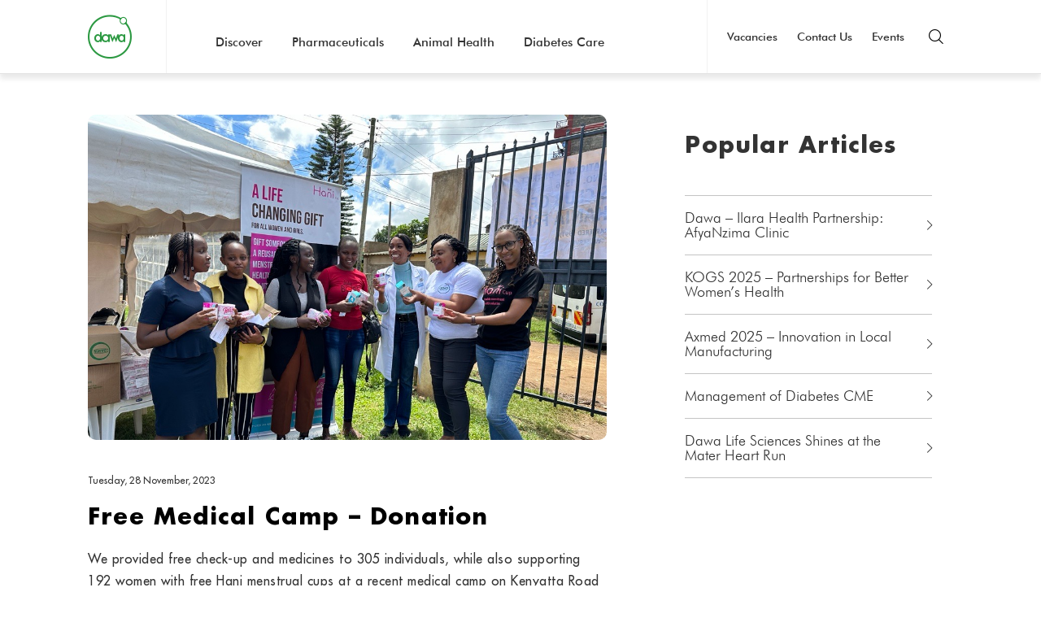

--- FILE ---
content_type: text/html; charset=UTF-8
request_url: https://dawalifesciences.com/free-medical-camp-donation/
body_size: 11576
content:
<html>
<head>
    <meta name="viewport" content="width=device-width, initial-scale=1.0">
    <title>Free medical camp - Donation - Dawa Life Sciences</title>
<meta name='robots' content='index, follow, max-image-preview:large, max-snippet:-1, max-video-preview:-1' />

	<!-- This site is optimized with the Yoast SEO plugin v26.7 - https://yoast.com/wordpress/plugins/seo/ -->
	<meta name="description" content="Empowering communities one medical camp at a time." />
	<link rel="canonical" href="https://dawalifesciences.com/free-medical-camp-donation/" />
	<meta property="og:locale" content="en_US" />
	<meta property="og:type" content="article" />
	<meta property="og:title" content="Free medical camp - Donation - Dawa Life Sciences" />
	<meta property="og:description" content="Empowering communities one medical camp at a time." />
	<meta property="og:url" content="https://dawalifesciences.com/free-medical-camp-donation/" />
	<meta property="og:site_name" content="Dawa Life Sciences" />
	<meta property="article:published_time" content="2023-11-28T08:53:49+00:00" />
	<meta property="article:modified_time" content="2023-12-15T08:55:10+00:00" />
	<meta property="og:image" content="https://dawalifesciences.com/wp-content/uploads/2023/12/MicrosoftTeams-image-148.jpg" />
	<meta property="og:image:width" content="1024" />
	<meta property="og:image:height" content="768" />
	<meta property="og:image:type" content="image/jpeg" />
	<meta name="author" content="Yvonne Masibo" />
	<meta name="twitter:card" content="summary_large_image" />
	<meta name="twitter:label1" content="Written by" />
	<meta name="twitter:data1" content="Yvonne Masibo" />
	<script type="application/ld+json" class="yoast-schema-graph">{"@context":"https://schema.org","@graph":[{"@type":"Article","@id":"https://dawalifesciences.com/free-medical-camp-donation/#article","isPartOf":{"@id":"https://dawalifesciences.com/free-medical-camp-donation/"},"author":{"name":"Yvonne Masibo","@id":"https://dawalifesciences.com/#/schema/person/efd537a8f76608bc6e92a2435dc44c91"},"headline":"Free medical camp &#8211; Donation","datePublished":"2023-11-28T08:53:49+00:00","dateModified":"2023-12-15T08:55:10+00:00","mainEntityOfPage":{"@id":"https://dawalifesciences.com/free-medical-camp-donation/"},"wordCount":45,"image":{"@id":"https://dawalifesciences.com/free-medical-camp-donation/#primaryimage"},"thumbnailUrl":"https://dawalifesciences.com/wp-content/uploads/2023/12/MicrosoftTeams-image-148.jpg","articleSection":["CSR Activities"],"inLanguage":"en"},{"@type":"WebPage","@id":"https://dawalifesciences.com/free-medical-camp-donation/","url":"https://dawalifesciences.com/free-medical-camp-donation/","name":"Free medical camp - Donation - Dawa Life Sciences","isPartOf":{"@id":"https://dawalifesciences.com/#website"},"primaryImageOfPage":{"@id":"https://dawalifesciences.com/free-medical-camp-donation/#primaryimage"},"image":{"@id":"https://dawalifesciences.com/free-medical-camp-donation/#primaryimage"},"thumbnailUrl":"https://dawalifesciences.com/wp-content/uploads/2023/12/MicrosoftTeams-image-148.jpg","datePublished":"2023-11-28T08:53:49+00:00","dateModified":"2023-12-15T08:55:10+00:00","author":{"@id":"https://dawalifesciences.com/#/schema/person/efd537a8f76608bc6e92a2435dc44c91"},"description":"Empowering communities one medical camp at a time.","breadcrumb":{"@id":"https://dawalifesciences.com/free-medical-camp-donation/#breadcrumb"},"inLanguage":"en","potentialAction":[{"@type":"ReadAction","target":["https://dawalifesciences.com/free-medical-camp-donation/"]}]},{"@type":"ImageObject","inLanguage":"en","@id":"https://dawalifesciences.com/free-medical-camp-donation/#primaryimage","url":"https://dawalifesciences.com/wp-content/uploads/2023/12/MicrosoftTeams-image-148.jpg","contentUrl":"https://dawalifesciences.com/wp-content/uploads/2023/12/MicrosoftTeams-image-148.jpg","width":1024,"height":768},{"@type":"BreadcrumbList","@id":"https://dawalifesciences.com/free-medical-camp-donation/#breadcrumb","itemListElement":[{"@type":"ListItem","position":1,"name":"Home","item":"https://dawalifesciences.com/"},{"@type":"ListItem","position":2,"name":"News","item":"https://dawalifesciences.com/news/"},{"@type":"ListItem","position":3,"name":"Free medical camp &#8211; Donation"}]},{"@type":"WebSite","@id":"https://dawalifesciences.com/#website","url":"https://dawalifesciences.com/","name":"Dawa Life Sciences","description":"Better Quality Life for All","potentialAction":[{"@type":"SearchAction","target":{"@type":"EntryPoint","urlTemplate":"https://dawalifesciences.com/?s={search_term_string}"},"query-input":{"@type":"PropertyValueSpecification","valueRequired":true,"valueName":"search_term_string"}}],"inLanguage":"en"},{"@type":"Person","@id":"https://dawalifesciences.com/#/schema/person/efd537a8f76608bc6e92a2435dc44c91","name":"Yvonne Masibo","image":{"@type":"ImageObject","inLanguage":"en","@id":"https://dawalifesciences.com/#/schema/person/image/","url":"https://secure.gravatar.com/avatar/6f64e0bafa74c962119551bed8d84bbd3963d4057a1e575e519ebaae22500936?s=96&d=mm&r=g","contentUrl":"https://secure.gravatar.com/avatar/6f64e0bafa74c962119551bed8d84bbd3963d4057a1e575e519ebaae22500936?s=96&d=mm&r=g","caption":"Yvonne Masibo"},"url":"https://dawalifesciences.com/author/yvonne-masibo/"}]}</script>
	<!-- / Yoast SEO plugin. -->


<link rel='dns-prefetch' href='//static.addtoany.com' />
<link rel='dns-prefetch' href='//www.googletagmanager.com' />
<link rel="alternate" title="oEmbed (JSON)" type="application/json+oembed" href="https://dawalifesciences.com/wp-json/oembed/1.0/embed?url=https%3A%2F%2Fdawalifesciences.com%2Ffree-medical-camp-donation%2F" />
<link rel="alternate" title="oEmbed (XML)" type="text/xml+oembed" href="https://dawalifesciences.com/wp-json/oembed/1.0/embed?url=https%3A%2F%2Fdawalifesciences.com%2Ffree-medical-camp-donation%2F&#038;format=xml" />
<style id='wp-img-auto-sizes-contain-inline-css' type='text/css'>
img:is([sizes=auto i],[sizes^="auto," i]){contain-intrinsic-size:3000px 1500px}
/*# sourceURL=wp-img-auto-sizes-contain-inline-css */
</style>
<style id='wp-emoji-styles-inline-css' type='text/css'>

	img.wp-smiley, img.emoji {
		display: inline !important;
		border: none !important;
		box-shadow: none !important;
		height: 1em !important;
		width: 1em !important;
		margin: 0 0.07em !important;
		vertical-align: -0.1em !important;
		background: none !important;
		padding: 0 !important;
	}
/*# sourceURL=wp-emoji-styles-inline-css */
</style>
<style id='wp-block-library-inline-css' type='text/css'>
:root{--wp-block-synced-color:#7a00df;--wp-block-synced-color--rgb:122,0,223;--wp-bound-block-color:var(--wp-block-synced-color);--wp-editor-canvas-background:#ddd;--wp-admin-theme-color:#007cba;--wp-admin-theme-color--rgb:0,124,186;--wp-admin-theme-color-darker-10:#006ba1;--wp-admin-theme-color-darker-10--rgb:0,107,160.5;--wp-admin-theme-color-darker-20:#005a87;--wp-admin-theme-color-darker-20--rgb:0,90,135;--wp-admin-border-width-focus:2px}@media (min-resolution:192dpi){:root{--wp-admin-border-width-focus:1.5px}}.wp-element-button{cursor:pointer}:root .has-very-light-gray-background-color{background-color:#eee}:root .has-very-dark-gray-background-color{background-color:#313131}:root .has-very-light-gray-color{color:#eee}:root .has-very-dark-gray-color{color:#313131}:root .has-vivid-green-cyan-to-vivid-cyan-blue-gradient-background{background:linear-gradient(135deg,#00d084,#0693e3)}:root .has-purple-crush-gradient-background{background:linear-gradient(135deg,#34e2e4,#4721fb 50%,#ab1dfe)}:root .has-hazy-dawn-gradient-background{background:linear-gradient(135deg,#faaca8,#dad0ec)}:root .has-subdued-olive-gradient-background{background:linear-gradient(135deg,#fafae1,#67a671)}:root .has-atomic-cream-gradient-background{background:linear-gradient(135deg,#fdd79a,#004a59)}:root .has-nightshade-gradient-background{background:linear-gradient(135deg,#330968,#31cdcf)}:root .has-midnight-gradient-background{background:linear-gradient(135deg,#020381,#2874fc)}:root{--wp--preset--font-size--normal:16px;--wp--preset--font-size--huge:42px}.has-regular-font-size{font-size:1em}.has-larger-font-size{font-size:2.625em}.has-normal-font-size{font-size:var(--wp--preset--font-size--normal)}.has-huge-font-size{font-size:var(--wp--preset--font-size--huge)}.has-text-align-center{text-align:center}.has-text-align-left{text-align:left}.has-text-align-right{text-align:right}.has-fit-text{white-space:nowrap!important}#end-resizable-editor-section{display:none}.aligncenter{clear:both}.items-justified-left{justify-content:flex-start}.items-justified-center{justify-content:center}.items-justified-right{justify-content:flex-end}.items-justified-space-between{justify-content:space-between}.screen-reader-text{border:0;clip-path:inset(50%);height:1px;margin:-1px;overflow:hidden;padding:0;position:absolute;width:1px;word-wrap:normal!important}.screen-reader-text:focus{background-color:#ddd;clip-path:none;color:#444;display:block;font-size:1em;height:auto;left:5px;line-height:normal;padding:15px 23px 14px;text-decoration:none;top:5px;width:auto;z-index:100000}html :where(.has-border-color){border-style:solid}html :where([style*=border-top-color]){border-top-style:solid}html :where([style*=border-right-color]){border-right-style:solid}html :where([style*=border-bottom-color]){border-bottom-style:solid}html :where([style*=border-left-color]){border-left-style:solid}html :where([style*=border-width]){border-style:solid}html :where([style*=border-top-width]){border-top-style:solid}html :where([style*=border-right-width]){border-right-style:solid}html :where([style*=border-bottom-width]){border-bottom-style:solid}html :where([style*=border-left-width]){border-left-style:solid}html :where(img[class*=wp-image-]){height:auto;max-width:100%}:where(figure){margin:0 0 1em}html :where(.is-position-sticky){--wp-admin--admin-bar--position-offset:var(--wp-admin--admin-bar--height,0px)}@media screen and (max-width:600px){html :where(.is-position-sticky){--wp-admin--admin-bar--position-offset:0px}}

/*# sourceURL=wp-block-library-inline-css */
</style><link rel='stylesheet' id='wc-blocks-style-css' href='https://dawalifesciences.com/wp-content/plugins/woocommerce/assets/client/blocks/wc-blocks.css?ver=wc-10.4.3' type='text/css' media='all' />
<style id='global-styles-inline-css' type='text/css'>
:root{--wp--preset--aspect-ratio--square: 1;--wp--preset--aspect-ratio--4-3: 4/3;--wp--preset--aspect-ratio--3-4: 3/4;--wp--preset--aspect-ratio--3-2: 3/2;--wp--preset--aspect-ratio--2-3: 2/3;--wp--preset--aspect-ratio--16-9: 16/9;--wp--preset--aspect-ratio--9-16: 9/16;--wp--preset--color--black: #000000;--wp--preset--color--cyan-bluish-gray: #abb8c3;--wp--preset--color--white: #ffffff;--wp--preset--color--pale-pink: #f78da7;--wp--preset--color--vivid-red: #cf2e2e;--wp--preset--color--luminous-vivid-orange: #ff6900;--wp--preset--color--luminous-vivid-amber: #fcb900;--wp--preset--color--light-green-cyan: #7bdcb5;--wp--preset--color--vivid-green-cyan: #00d084;--wp--preset--color--pale-cyan-blue: #8ed1fc;--wp--preset--color--vivid-cyan-blue: #0693e3;--wp--preset--color--vivid-purple: #9b51e0;--wp--preset--gradient--vivid-cyan-blue-to-vivid-purple: linear-gradient(135deg,rgb(6,147,227) 0%,rgb(155,81,224) 100%);--wp--preset--gradient--light-green-cyan-to-vivid-green-cyan: linear-gradient(135deg,rgb(122,220,180) 0%,rgb(0,208,130) 100%);--wp--preset--gradient--luminous-vivid-amber-to-luminous-vivid-orange: linear-gradient(135deg,rgb(252,185,0) 0%,rgb(255,105,0) 100%);--wp--preset--gradient--luminous-vivid-orange-to-vivid-red: linear-gradient(135deg,rgb(255,105,0) 0%,rgb(207,46,46) 100%);--wp--preset--gradient--very-light-gray-to-cyan-bluish-gray: linear-gradient(135deg,rgb(238,238,238) 0%,rgb(169,184,195) 100%);--wp--preset--gradient--cool-to-warm-spectrum: linear-gradient(135deg,rgb(74,234,220) 0%,rgb(151,120,209) 20%,rgb(207,42,186) 40%,rgb(238,44,130) 60%,rgb(251,105,98) 80%,rgb(254,248,76) 100%);--wp--preset--gradient--blush-light-purple: linear-gradient(135deg,rgb(255,206,236) 0%,rgb(152,150,240) 100%);--wp--preset--gradient--blush-bordeaux: linear-gradient(135deg,rgb(254,205,165) 0%,rgb(254,45,45) 50%,rgb(107,0,62) 100%);--wp--preset--gradient--luminous-dusk: linear-gradient(135deg,rgb(255,203,112) 0%,rgb(199,81,192) 50%,rgb(65,88,208) 100%);--wp--preset--gradient--pale-ocean: linear-gradient(135deg,rgb(255,245,203) 0%,rgb(182,227,212) 50%,rgb(51,167,181) 100%);--wp--preset--gradient--electric-grass: linear-gradient(135deg,rgb(202,248,128) 0%,rgb(113,206,126) 100%);--wp--preset--gradient--midnight: linear-gradient(135deg,rgb(2,3,129) 0%,rgb(40,116,252) 100%);--wp--preset--font-size--small: 13px;--wp--preset--font-size--medium: 20px;--wp--preset--font-size--large: 36px;--wp--preset--font-size--x-large: 42px;--wp--preset--spacing--20: 0.44rem;--wp--preset--spacing--30: 0.67rem;--wp--preset--spacing--40: 1rem;--wp--preset--spacing--50: 1.5rem;--wp--preset--spacing--60: 2.25rem;--wp--preset--spacing--70: 3.38rem;--wp--preset--spacing--80: 5.06rem;--wp--preset--shadow--natural: 6px 6px 9px rgba(0, 0, 0, 0.2);--wp--preset--shadow--deep: 12px 12px 50px rgba(0, 0, 0, 0.4);--wp--preset--shadow--sharp: 6px 6px 0px rgba(0, 0, 0, 0.2);--wp--preset--shadow--outlined: 6px 6px 0px -3px rgb(255, 255, 255), 6px 6px rgb(0, 0, 0);--wp--preset--shadow--crisp: 6px 6px 0px rgb(0, 0, 0);}:where(.is-layout-flex){gap: 0.5em;}:where(.is-layout-grid){gap: 0.5em;}body .is-layout-flex{display: flex;}.is-layout-flex{flex-wrap: wrap;align-items: center;}.is-layout-flex > :is(*, div){margin: 0;}body .is-layout-grid{display: grid;}.is-layout-grid > :is(*, div){margin: 0;}:where(.wp-block-columns.is-layout-flex){gap: 2em;}:where(.wp-block-columns.is-layout-grid){gap: 2em;}:where(.wp-block-post-template.is-layout-flex){gap: 1.25em;}:where(.wp-block-post-template.is-layout-grid){gap: 1.25em;}.has-black-color{color: var(--wp--preset--color--black) !important;}.has-cyan-bluish-gray-color{color: var(--wp--preset--color--cyan-bluish-gray) !important;}.has-white-color{color: var(--wp--preset--color--white) !important;}.has-pale-pink-color{color: var(--wp--preset--color--pale-pink) !important;}.has-vivid-red-color{color: var(--wp--preset--color--vivid-red) !important;}.has-luminous-vivid-orange-color{color: var(--wp--preset--color--luminous-vivid-orange) !important;}.has-luminous-vivid-amber-color{color: var(--wp--preset--color--luminous-vivid-amber) !important;}.has-light-green-cyan-color{color: var(--wp--preset--color--light-green-cyan) !important;}.has-vivid-green-cyan-color{color: var(--wp--preset--color--vivid-green-cyan) !important;}.has-pale-cyan-blue-color{color: var(--wp--preset--color--pale-cyan-blue) !important;}.has-vivid-cyan-blue-color{color: var(--wp--preset--color--vivid-cyan-blue) !important;}.has-vivid-purple-color{color: var(--wp--preset--color--vivid-purple) !important;}.has-black-background-color{background-color: var(--wp--preset--color--black) !important;}.has-cyan-bluish-gray-background-color{background-color: var(--wp--preset--color--cyan-bluish-gray) !important;}.has-white-background-color{background-color: var(--wp--preset--color--white) !important;}.has-pale-pink-background-color{background-color: var(--wp--preset--color--pale-pink) !important;}.has-vivid-red-background-color{background-color: var(--wp--preset--color--vivid-red) !important;}.has-luminous-vivid-orange-background-color{background-color: var(--wp--preset--color--luminous-vivid-orange) !important;}.has-luminous-vivid-amber-background-color{background-color: var(--wp--preset--color--luminous-vivid-amber) !important;}.has-light-green-cyan-background-color{background-color: var(--wp--preset--color--light-green-cyan) !important;}.has-vivid-green-cyan-background-color{background-color: var(--wp--preset--color--vivid-green-cyan) !important;}.has-pale-cyan-blue-background-color{background-color: var(--wp--preset--color--pale-cyan-blue) !important;}.has-vivid-cyan-blue-background-color{background-color: var(--wp--preset--color--vivid-cyan-blue) !important;}.has-vivid-purple-background-color{background-color: var(--wp--preset--color--vivid-purple) !important;}.has-black-border-color{border-color: var(--wp--preset--color--black) !important;}.has-cyan-bluish-gray-border-color{border-color: var(--wp--preset--color--cyan-bluish-gray) !important;}.has-white-border-color{border-color: var(--wp--preset--color--white) !important;}.has-pale-pink-border-color{border-color: var(--wp--preset--color--pale-pink) !important;}.has-vivid-red-border-color{border-color: var(--wp--preset--color--vivid-red) !important;}.has-luminous-vivid-orange-border-color{border-color: var(--wp--preset--color--luminous-vivid-orange) !important;}.has-luminous-vivid-amber-border-color{border-color: var(--wp--preset--color--luminous-vivid-amber) !important;}.has-light-green-cyan-border-color{border-color: var(--wp--preset--color--light-green-cyan) !important;}.has-vivid-green-cyan-border-color{border-color: var(--wp--preset--color--vivid-green-cyan) !important;}.has-pale-cyan-blue-border-color{border-color: var(--wp--preset--color--pale-cyan-blue) !important;}.has-vivid-cyan-blue-border-color{border-color: var(--wp--preset--color--vivid-cyan-blue) !important;}.has-vivid-purple-border-color{border-color: var(--wp--preset--color--vivid-purple) !important;}.has-vivid-cyan-blue-to-vivid-purple-gradient-background{background: var(--wp--preset--gradient--vivid-cyan-blue-to-vivid-purple) !important;}.has-light-green-cyan-to-vivid-green-cyan-gradient-background{background: var(--wp--preset--gradient--light-green-cyan-to-vivid-green-cyan) !important;}.has-luminous-vivid-amber-to-luminous-vivid-orange-gradient-background{background: var(--wp--preset--gradient--luminous-vivid-amber-to-luminous-vivid-orange) !important;}.has-luminous-vivid-orange-to-vivid-red-gradient-background{background: var(--wp--preset--gradient--luminous-vivid-orange-to-vivid-red) !important;}.has-very-light-gray-to-cyan-bluish-gray-gradient-background{background: var(--wp--preset--gradient--very-light-gray-to-cyan-bluish-gray) !important;}.has-cool-to-warm-spectrum-gradient-background{background: var(--wp--preset--gradient--cool-to-warm-spectrum) !important;}.has-blush-light-purple-gradient-background{background: var(--wp--preset--gradient--blush-light-purple) !important;}.has-blush-bordeaux-gradient-background{background: var(--wp--preset--gradient--blush-bordeaux) !important;}.has-luminous-dusk-gradient-background{background: var(--wp--preset--gradient--luminous-dusk) !important;}.has-pale-ocean-gradient-background{background: var(--wp--preset--gradient--pale-ocean) !important;}.has-electric-grass-gradient-background{background: var(--wp--preset--gradient--electric-grass) !important;}.has-midnight-gradient-background{background: var(--wp--preset--gradient--midnight) !important;}.has-small-font-size{font-size: var(--wp--preset--font-size--small) !important;}.has-medium-font-size{font-size: var(--wp--preset--font-size--medium) !important;}.has-large-font-size{font-size: var(--wp--preset--font-size--large) !important;}.has-x-large-font-size{font-size: var(--wp--preset--font-size--x-large) !important;}
/*# sourceURL=global-styles-inline-css */
</style>

<style id='classic-theme-styles-inline-css' type='text/css'>
/*! This file is auto-generated */
.wp-block-button__link{color:#fff;background-color:#32373c;border-radius:9999px;box-shadow:none;text-decoration:none;padding:calc(.667em + 2px) calc(1.333em + 2px);font-size:1.125em}.wp-block-file__button{background:#32373c;color:#fff;text-decoration:none}
/*# sourceURL=/wp-includes/css/classic-themes.min.css */
</style>
<link rel='stylesheet' id='contact-form-7-css' href='https://dawalifesciences.com/wp-content/plugins/contact-form-7/includes/css/styles.css?ver=6.1.4' type='text/css' media='all' />
<link rel='stylesheet' id='pdfp-public-css' href='https://dawalifesciences.com/wp-content/plugins/pdf-poster/build/public.css?ver=2.3.1' type='text/css' media='all' />
<link rel='stylesheet' id='woocommerce-layout-css' href='https://dawalifesciences.com/wp-content/plugins/woocommerce/assets/css/woocommerce-layout.css?ver=10.4.3' type='text/css' media='all' />
<link rel='stylesheet' id='woocommerce-smallscreen-css' href='https://dawalifesciences.com/wp-content/plugins/woocommerce/assets/css/woocommerce-smallscreen.css?ver=10.4.3' type='text/css' media='only screen and (max-width: 768px)' />
<link rel='stylesheet' id='woocommerce-general-css' href='https://dawalifesciences.com/wp-content/plugins/woocommerce/assets/css/woocommerce.css?ver=10.4.3' type='text/css' media='all' />
<style id='woocommerce-inline-inline-css' type='text/css'>
.woocommerce form .form-row .required { visibility: visible; }
/*# sourceURL=woocommerce-inline-inline-css */
</style>
<link rel='stylesheet' id='addtoany-css' href='https://dawalifesciences.com/wp-content/plugins/add-to-any/addtoany.min.css?ver=1.16' type='text/css' media='all' />
<script type="text/javascript" id="addtoany-core-js-before">
/* <![CDATA[ */
window.a2a_config=window.a2a_config||{};a2a_config.callbacks=[];a2a_config.overlays=[];a2a_config.templates={};

//# sourceURL=addtoany-core-js-before
/* ]]> */
</script>
<script type="text/javascript" defer src="https://static.addtoany.com/menu/page.js" id="addtoany-core-js"></script>
<script type="text/javascript" src="https://dawalifesciences.com/wp-includes/js/jquery/jquery.min.js?ver=3.7.1" id="jquery-core-js"></script>
<script type="text/javascript" src="https://dawalifesciences.com/wp-includes/js/jquery/jquery-migrate.min.js?ver=3.4.1" id="jquery-migrate-js"></script>
<script type="text/javascript" defer src="https://dawalifesciences.com/wp-content/plugins/add-to-any/addtoany.min.js?ver=1.1" id="addtoany-jquery-js"></script>
<script type="text/javascript" src="https://dawalifesciences.com/wp-content/plugins/wonderplugin-video-embed/engine/wonderpluginvideoembed.js?ver=2.4" id="wonderplugin-videoembed-script-js"></script>
<script type="text/javascript" src="https://dawalifesciences.com/wp-content/plugins/woocommerce/assets/js/jquery-blockui/jquery.blockUI.min.js?ver=2.7.0-wc.10.4.3" id="wc-jquery-blockui-js" data-wp-strategy="defer"></script>
<script type="text/javascript" id="wc-add-to-cart-js-extra">
/* <![CDATA[ */
var wc_add_to_cart_params = {"ajax_url":"/wp-admin/admin-ajax.php","wc_ajax_url":"/?wc-ajax=%%endpoint%%","i18n_view_cart":"View cart","cart_url":"https://dawalifesciences.com/cart/","is_cart":"","cart_redirect_after_add":"no"};
//# sourceURL=wc-add-to-cart-js-extra
/* ]]> */
</script>
<script type="text/javascript" src="https://dawalifesciences.com/wp-content/plugins/woocommerce/assets/js/frontend/add-to-cart.min.js?ver=10.4.3" id="wc-add-to-cart-js" data-wp-strategy="defer"></script>
<script type="text/javascript" src="https://dawalifesciences.com/wp-content/plugins/woocommerce/assets/js/js-cookie/js.cookie.min.js?ver=2.1.4-wc.10.4.3" id="wc-js-cookie-js" defer="defer" data-wp-strategy="defer"></script>
<script type="text/javascript" id="woocommerce-js-extra">
/* <![CDATA[ */
var woocommerce_params = {"ajax_url":"/wp-admin/admin-ajax.php","wc_ajax_url":"/?wc-ajax=%%endpoint%%","i18n_password_show":"Show password","i18n_password_hide":"Hide password"};
//# sourceURL=woocommerce-js-extra
/* ]]> */
</script>
<script type="text/javascript" src="https://dawalifesciences.com/wp-content/plugins/woocommerce/assets/js/frontend/woocommerce.min.js?ver=10.4.3" id="woocommerce-js" defer="defer" data-wp-strategy="defer"></script>
<script type="text/javascript" src="https://dawalifesciences.com/wp-content/plugins/js_composer/assets/js/vendors/woocommerce-add-to-cart.js?ver=6.6.0" id="vc_woocommerce-add-to-cart-js-js"></script>

<!-- Google tag (gtag.js) snippet added by Site Kit -->
<!-- Google Analytics snippet added by Site Kit -->
<script type="text/javascript" src="https://www.googletagmanager.com/gtag/js?id=G-YLKFYDEDTW" id="google_gtagjs-js" async></script>
<script type="text/javascript" id="google_gtagjs-js-after">
/* <![CDATA[ */
window.dataLayer = window.dataLayer || [];function gtag(){dataLayer.push(arguments);}
gtag("set","linker",{"domains":["dawalifesciences.com"]});
gtag("js", new Date());
gtag("set", "developer_id.dZTNiMT", true);
gtag("config", "G-YLKFYDEDTW");
//# sourceURL=google_gtagjs-js-after
/* ]]> */
</script>
<link rel="https://api.w.org/" href="https://dawalifesciences.com/wp-json/" /><link rel="alternate" title="JSON" type="application/json" href="https://dawalifesciences.com/wp-json/wp/v2/posts/4437" /><link rel="EditURI" type="application/rsd+xml" title="RSD" href="https://dawalifesciences.com/xmlrpc.php?rsd" />
<meta name="generator" content="WordPress 6.9" />
<meta name="generator" content="WooCommerce 10.4.3" />
<link rel='shortlink' href='https://dawalifesciences.com/?p=4437' />
<meta name="generator" content="Site Kit by Google 1.168.0" />        <style>
                    </style>
	<noscript><style>.woocommerce-product-gallery{ opacity: 1 !important; }</style></noscript>
	<meta name="generator" content="Powered by WPBakery Page Builder - drag and drop page builder for WordPress."/>
<link rel="icon" href="https://dawalifesciences.com/wp-content/uploads/2021/05/favicon.ico" sizes="32x32" />
<link rel="icon" href="https://dawalifesciences.com/wp-content/uploads/2021/05/favicon.ico" sizes="192x192" />
<link rel="apple-touch-icon" href="https://dawalifesciences.com/wp-content/uploads/2021/05/favicon.ico" />
<meta name="msapplication-TileImage" content="https://dawalifesciences.com/wp-content/uploads/2021/05/favicon.ico" />
<noscript><style> .wpb_animate_when_almost_visible { opacity: 1; }</style></noscript>
<link rel="stylesheet" href="https://stackpath.bootstrapcdn.com/bootstrap/4.3.1/css/bootstrap.min.css" integrity="sha384-ggOyR0iXCbMQv3Xipma34MD+dH/1fQ784/j6cY/iJTQUOhcWr7x9JvoRxT2MZw1T" crossorigin="anonymous">
<link rel="stylesheet" href="https://dawalifesciences.com/wp-content/themes/dawa/style.css">
<link rel="stylesheet" type="text/css" href="https://dawalifesciences.com/wp-content/themes/dawa/css/slick.css">
<link rel="stylesheet" type="text/css" href="https://dawalifesciences.com/wp-content/themes/dawa/css/magnific-popup.css">
</head>
<body class="wp-singular post-template-default single single-post postid-4437 single-format-standard wp-theme-dawa theme-dawa woocommerce-no-js wpb-js-composer js-comp-ver-6.6.0 vc_responsive">
<div class="header_w header_two">
        <div class="generic_w">
            <a href="https://dawalifesciences.com" class="page_logo icon-logo"></a>
            <div class="menu_w">
                <div class="main_menu"><ul id="menu-primary-menu" class="menu"><li id="menu-item-1877" class="menu-item menu-item-type-custom menu-item-object-custom menu-item-has-children menu-item-1877"><a href="#">Discover</a>
<ul class="sub-menu">
	<li id="menu-item-1220" class="menu-item menu-item-type-post_type menu-item-object-page menu-item-1220"><a href="https://dawalifesciences.com/discover/">Who we are</a></li>
	<li id="menu-item-1255" class="menu-item menu-item-type-custom menu-item-object-custom menu-item-1255"><a href="https://dawalifesciences.com/discover/#Ourvalues">Our Values</a></li>
	<li id="menu-item-1223" class="menu-item menu-item-type-post_type menu-item-object-page menu-item-1223"><a href="https://dawalifesciences.com/our-team/">Our Team</a></li>
</ul>
</li>
<li id="menu-item-1878" class="menu-item menu-item-type-custom menu-item-object-custom menu-item-has-children menu-item-1878"><a href="#">Pharmaceuticals</a>
<ul class="sub-menu">
	<li id="menu-item-1264" class="menu-item menu-item-type-post_type menu-item-object-page menu-item-1264"><a href="https://dawalifesciences.com/pharmaceuticals/">About</a></li>
	<li id="menu-item-2675" class="menu-item menu-item-type-post_type menu-item-object-page menu-item-2675"><a href="https://dawalifesciences.com/products/">Products</a></li>
</ul>
</li>
<li id="menu-item-1879" class="menu-item menu-item-type-custom menu-item-object-custom menu-item-has-children menu-item-1879"><a href="#">Animal Health</a>
<ul class="sub-menu">
	<li id="menu-item-1262" class="menu-item menu-item-type-post_type menu-item-object-page menu-item-1262"><a href="https://dawalifesciences.com/animal-health/">About</a></li>
	<li id="menu-item-1256" class="menu-item menu-item-type-taxonomy menu-item-object-product_cat menu-item-1256"><a href="https://dawalifesciences.com/product-category/animal-health/">Products</a></li>
</ul>
</li>
<li id="menu-item-4807" class="menu-item menu-item-type-post_type menu-item-object-page menu-item-4807"><a href="https://dawalifesciences.com/?page_id=4794">Diabetes Care</a></li>
</ul></div>                <div class="support_menu"><ul id="menu-secondary-menu" class="menu"><li id="menu-item-33" class="menu-item menu-item-type-post_type menu-item-object-page menu-item-33"><a href="https://dawalifesciences.com/careers/">Vacancies</a></li>
<li id="menu-item-352" class="menu-item menu-item-type-post_type menu-item-object-page menu-item-352"><a href="https://dawalifesciences.com/talk-to-us/">Contact Us</a></li>
<li id="menu-item-31" class="menu-item menu-item-type-post_type menu-item-object-page menu-item-31"><a href="https://dawalifesciences.com/media/">Events</a></li>
</ul></div>                <a href="#search_popup" class="icon-search_icon signup_trigger"></a>
            </div>
            <div class="toggle_icon">
                <div id="menu_toggle" class="menu_icon">
                    <span></span>
                    <span></span>
                    <span></span>
                </div> 
            </div>
        </div>
    </div>
    <div class="vc_row">
                <main class="single_post">
            <article>
                <div class="img_w">
                    <img src="https://dawalifesciences.com/wp-content/uploads/2023/12/MicrosoftTeams-image-148.jpg" alt="">
                </div>
                <div class="date">Tuesday, 28 November, 2023</div>
                <h2 class="d_title">Free medical camp &#8211; Donation</h2>
                <p>We provided free check-up and medicines to 305 individuals, while also supporting 192 women with free Hani menstrual cups at a recent medical camp on Kenyatta Road &#8211; Juja, Saturday 25th November 2023.</p>
<p>Empowering communities one medical camp at a time.</p>
<p><a href="https://www.linkedin.com/feed/hashtag/?keywords=communityhealth&amp;highlightedUpdateUrns=urn%3Ali%3Aactivity%3A7135147845627576320" data-attribute-index="0">#CommunityHealth</a><br />
<a href="https://www.linkedin.com/feed/hashtag/?keywords=betterqualitylifeforall&amp;highlightedUpdateUrns=urn%3Ali%3Aactivity%3A7135147845627576320" data-attribute-index="1">#BetterQualityLifeForAll</a></p>
            </article>
                    <sidebar>
                <h5 class="d_title">Popular Articles</h5>
                <ul>
                    
                                            <li>
                                                <a href="https://dawalifesciences.com/community-health-afyanzima-clinic/">
                                                    Dawa &#8211; Ilara Health Partnership:  AfyaNzima Clinic
                                                    <i class="icon-chevron-right"></i>
                                                </a>
                                            </li>
                                                
                                        
                                            <li>
                                                <a href="https://dawalifesciences.com/strengthening-partnerships-for-better-womens-health/">
                                                    KOGS 2025 &#8211; Partnerships for Better Women’s Health
                                                    <i class="icon-chevron-right"></i>
                                                </a>
                                            </li>
                                                
                                        
                                            <li>
                                                <a href="https://dawalifesciences.com/driving-innovation-in-local-manufacturing-axmed-2025/">
                                                    Axmed 2025 &#8211; Innovation in Local Manufacturing
                                                    <i class="icon-chevron-right"></i>
                                                </a>
                                            </li>
                                                
                                        
                                            <li>
                                                <a href="https://dawalifesciences.com/management-of-diabetes-cme/">
                                                    Management of Diabetes CME
                                                    <i class="icon-chevron-right"></i>
                                                </a>
                                            </li>
                                                
                                        
                                            <li>
                                                <a href="https://dawalifesciences.com/dawa-life-sciences-shines-at-the-mater-heart-run/">
                                                    Dawa Life Sciences Shines at the Mater Heart Run
                                                    <i class="icon-chevron-right"></i>
                                                </a>
                                            </li>
                                                
                                                        </ul>
            </sidebar>
        </main>
    </div>
    <div class="vc_row bloc_grey">
        <div class="title_w">
            <h2 class="d_title-stroke">Related Articles</h2>
        </div>
        <ul class="content_column">
            
                                    <li>
                                        <div class="media_pod">
                                            <a  href="https://dawalifesciences.com/community-health-afyanzima-clinic/"><img src="https://dawalifesciences.com/wp-content/uploads/2025/04/Jan-Medical-Camp-3-Baba-Dogo.jpg"  alt=""></a>
                                            <div class="wrapper blog_title_vc">
                                                <a href="https://dawalifesciences.com/community-health-afyanzima-clinic/"><span class="">Dawa &#8211; Ilara Health Partnership: AfyaNzima Clinic</span></a>
                                                <div class="btn_w"><a  href="https://dawalifesciences.com/community-health-afyanzima-clinic/" class="btn_medium btn_green">Read more</a><div class="addtoany_shortcode"><div class="a2a_kit a2a_kit_size_32 addtoany_list" data-a2a-url="https://dawalifesciences.com/community-health-afyanzima-clinic/" data-a2a-title="Dawa – Ilara Health Partnership:  AfyaNzima Clinic"><a class="a2a_dd addtoany_share_save addtoany_share" href="https://www.addtoany.com/share"><img src="https://dawalifesciences.com/wp-content/uploads/2021/05/share_icon.svg" alt="Share"></a></div></div></div>
                                            </div>
                                        </div>
                                    </li>
                                        
                                
                                    <li>
                                        <div class="media_pod">
                                            <a  href="https://dawalifesciences.com/strengthening-partnerships-for-better-womens-health/"><img src="https://dawalifesciences.com/wp-content/uploads/2025/02/WhatsApp-Image-2025-02-26-at-10.47.02-e1740556179314.jpeg"  alt=""></a>
                                            <div class="wrapper blog_title_vc">
                                                <a href="https://dawalifesciences.com/strengthening-partnerships-for-better-womens-health/"><span class="">KOGS 2025 &#8211; Partnerships for Better Women’s Health</span></a>
                                                <div class="btn_w"><a  href="https://dawalifesciences.com/strengthening-partnerships-for-better-womens-health/" class="btn_medium btn_green">Read more</a><div class="addtoany_shortcode"><div class="a2a_kit a2a_kit_size_32 addtoany_list" data-a2a-url="https://dawalifesciences.com/strengthening-partnerships-for-better-womens-health/" data-a2a-title="KOGS 2025 – Partnerships for Better Women’s Health"><a class="a2a_dd addtoany_share_save addtoany_share" href="https://www.addtoany.com/share"><img src="https://dawalifesciences.com/wp-content/uploads/2021/05/share_icon.svg" alt="Share"></a></div></div></div>
                                            </div>
                                        </div>
                                    </li>
                                        
                                
                                    <li>
                                        <div class="media_pod">
                                            <a  href="https://dawalifesciences.com/driving-innovation-in-local-manufacturing-axmed-2025/"><img src="https://dawalifesciences.com/wp-content/uploads/2025/02/1736525751804.jpg"  alt=""></a>
                                            <div class="wrapper blog_title_vc">
                                                <a href="https://dawalifesciences.com/driving-innovation-in-local-manufacturing-axmed-2025/"><span class="">Axmed 2025 &#8211; Innovation in Local Manufacturing</span></a>
                                                <div class="btn_w"><a  href="https://dawalifesciences.com/driving-innovation-in-local-manufacturing-axmed-2025/" class="btn_medium btn_green">Read more</a><div class="addtoany_shortcode"><div class="a2a_kit a2a_kit_size_32 addtoany_list" data-a2a-url="https://dawalifesciences.com/driving-innovation-in-local-manufacturing-axmed-2025/" data-a2a-title="Axmed 2025 – Innovation in Local Manufacturing"><a class="a2a_dd addtoany_share_save addtoany_share" href="https://www.addtoany.com/share"><img src="https://dawalifesciences.com/wp-content/uploads/2021/05/share_icon.svg" alt="Share"></a></div></div></div>
                                            </div>
                                        </div>
                                    </li>
                                        
                                
                                    <li>
                                        <div class="media_pod">
                                            <a  href="https://dawalifesciences.com/management-of-diabetes-cme/"><img src="https://dawalifesciences.com/wp-content/uploads/2025/03/IMG_20250227_203041_255@-33751586-1.jpg"  alt=""></a>
                                            <div class="wrapper blog_title_vc">
                                                <a href="https://dawalifesciences.com/management-of-diabetes-cme/"><span class="">Management of Diabetes CME</span></a>
                                                <div class="btn_w"><a  href="https://dawalifesciences.com/management-of-diabetes-cme/" class="btn_medium btn_green">Read more</a><div class="addtoany_shortcode"><div class="a2a_kit a2a_kit_size_32 addtoany_list" data-a2a-url="https://dawalifesciences.com/management-of-diabetes-cme/" data-a2a-title="Management of Diabetes CME"><a class="a2a_dd addtoany_share_save addtoany_share" href="https://www.addtoany.com/share"><img src="https://dawalifesciences.com/wp-content/uploads/2021/05/share_icon.svg" alt="Share"></a></div></div></div>
                                            </div>
                                        </div>
                                    </li>
                                        
                                           
        </ul>
    </div>


      
<section class="vc_row footer_w">
        <div class="section_w">
        <h2 class="d_title">Dawa Life Sciences</h2>
            <ul class="menu">
                <li>
                    <h2>Quick Links</h2>
                    <a href="https://dawalifesciences.com/discover/">Discover</a>
                    <a href="https://dawalifesciences.com/our-team/">The Team</a>
                    <a href="https://dawalifesciences.com/discover/#ourreach">Our Reach</a>
					<a href="https://dawalifesciences.com/blogs/">Blogs</a>
                    <a href="https://dawalifesciences.com/careers/">Careers</a>
                </li>
                <li>
                    <h2>Products</h2>
                    <a href="https://dawalifesciences.com/pharmaceuticals/">Pharmaceuticals</a>
                    <a href="https://dawalifesciences.com/animal-health/">Animal Health</a>
                   
                </li>
                <li>
                    <h2>Contact Us</h2>
                    <a href="https://dawalifesciences.com/talk-to-us/">Contact Us</a>
					<a href="https://dawalifesciences.com/Drug Safety/">Drug Safety</a>
                </li>
                <li>
                    <h2>Media</h2>
                    <a href="https://dawalifesciences.com/category/news">News</a>
                    <a href="https://dawalifesciences.com/category/csr-activities">CSR Activities</a>
                    <a href="https://dawalifesciences.com/category/events">Events</a>
					<a href="https://dawalifesciences.com/terms-and-conditions/">Terms & Conditions</a>
					<a href="https://dawalifesciences.com/Logo Identity Guide/">Logo & Identity Guidelines</a>
                </li>
				<li class="connected">
					<h2>Contact Us</h2>
					<a href="https://www.facebook.com/dawalifesciences" target="_BLANK" class="icon-facebook_icon"></a>
					<a href="https://youtube.com/channel/UCDHHVSy-jMAbkCBo5cblODg" target="_BLANK" class="icon-youtube_icon"></a>
					<a href="https://instagram.com/dawalifesciences?utm_medium=copy_link" target="_BLANK" class="icon-ig_icon"></a>
					<a href="https://twitter.com/dawalifescience?s=11" target="_BLANK" class="icon-twitter_icon"></a>
          <a href="https://www.linkedin.com/company/dawa-life-sciences/" target="_BLANK" class="icon-linkedin_icon"></a>
				</li>
            </ul>
            <ul class="sm_menu">
                <h2>Accessibility</h2>
                    <a href="https://dawalifesciences.com/sitemap_index.xml">Site Map</a>
                    <a href="https://dawalifesciences.com/terms-and-conditions/">Privacy Policy</a>
					<a href="https://dawalifesciences.com/terms-and-conditions/">Cookie Policy</a>
					<a href="https://dawalifesciences.com/talk-to-us/">Help</a>
            </ul>
			<div class="copyright"> © 2001-2026 Dawa Life Sciences </div>
            
        </div>

        <div id="search_popup" class="content_pop mfp-hide">
            <div class="popup_w searchpopup">
                <div class="search_big icon-search_icon">
                    <form role="search" id="search-form" class="search-form" action="https://dawalifesciences.com">
                        <input type="text" name="s"  id="keyword" onkeyup="fetch()" value=""  placeholder="Search Dawa Life Sciences" />

                    </form>
                </div>
				<div id="datafetch"></div>
            </div>
        </div>

        <div id="signup_popup" class="content_pop mfp-hide">
            <div class="popup_w">
                <h2>Tell us more about your business</h2>

                <h6>Kindly fill the below details about your company, to enable us serve you better</h6>
                <div class="form_w">
                    <form method="post" action="#" class="registeruser">

                    <input type="text" id="per_name" name="per_name" class="d_input" placeholder="Enter your Name" required="">
                    <input type="text" id="bus_name" name="bus_name" class="d_input" placeholder="Enter your Business Name" required="">
                    <input type="text" id="bus_email" name="bus_email" class="d_input" placeholder="Enter your Business Email" required="">
                    <input type="text" id="phone_number" name="phone_number" class="d_input" placeholder="Enter your Phone Number (0701 100 001)" min="10" max="10" required="">
                    <button id="registeruser" type="submit" class="btn_green btn_submit btn_large">Submit</button>
                </form>
                <div id="error-message" style="font-weight: bolder;"></div>
                </div>
            </div>
        </div>
        <div id="login_popup" class="content_pop mfp-hide">
                        <h2>Please login to continue</h2>
            <div id="loginerror" style="color:red"></div>
            <div class="success" style="color:green;"></div>
            <div class="form_w">
                <input type="hidden" id="_wpnonce" name="_wpnonce" value="019cbd6c15" /><input type="hidden" name="_wp_http_referer" value="/free-medical-camp-donation/" />                <input type="text" id="loginemail" name="loginemail" class="d_input" placeholder="Enter your username/email">
                <input type="password" id ="loginpassword" class="d_input" name="loginpassword" placeholder="Enter your password">
                <button id="login" type="submit" class="btn_green btn_large">Continue</button>
                <ol>
                    <li></li>
                    <li></li>
                </ol>
                <div class="option">
                    <a href="">Privacy policy</a>
                    <span>•</span>
                    <a href="">User Notice</a>
                </div>
            </div>
                    </div>
    </section>
    <script src="https://code.jquery.com/jquery-2.2.4.min.js" integrity="sha256-BbhdlvQf/xTY9gja0Dq3HiwQF8LaCRTXxZKRutelT44=" crossorigin="anonymous"></script>
	<script src="https://dawalifesciences.com/wp-content/themes/dawa/js/jquery.backstretch.js" type="text/javascript" charset="utf-8"></script>
<script>
            $(".hero_w").backstretch([
				            ], {
                fade: 1000,
                duration: 6000,
                preload: 0,
                start: 1
            });
        </script>
    <script src="https://dawalifesciences.com/wp-content/themes/dawa/js/slick.min.js" type="text/javascript" charset="utf-8"></script>
    <script src="https://dawalifesciences.com/wp-content/themes/dawa/js/jquery-magnific-popup.min.js" type="text/javascript" charset="utf-8"></script>


    <script src="https://dawalifesciences.com/wp-content/themes/dawa/js/main.js" type="text/javascript" charset="utf-8"></script>
        <script type="speculationrules">
{"prefetch":[{"source":"document","where":{"and":[{"href_matches":"/*"},{"not":{"href_matches":["/wp-*.php","/wp-admin/*","/wp-content/uploads/*","/wp-content/*","/wp-content/plugins/*","/wp-content/themes/dawa/*","/*\\?(.+)"]}},{"not":{"selector_matches":"a[rel~=\"nofollow\"]"}},{"not":{"selector_matches":".no-prefetch, .no-prefetch a"}}]},"eagerness":"conservative"}]}
</script>
<script type="text/javascript">
function fetch(){

    jQuery.ajax({
        url: 'https://dawalifesciences.com/wp-admin/admin-ajax.php',
        type: 'post',
        data: { action: 'data_fetch', keyword: jQuery('#keyword').val() },
        success: function(data) {
            jQuery('#datafetch').html( data );
        }
    });

}
</script>


<script type="text/javascript">
function fetch_product(){

    jQuery.ajax({
        url: 'https://dawalifesciences.com/wp-admin/admin-ajax.php',
        type: 'post',
        data: { action: 'data_fetch_product', keyword: jQuery('#keyword_product').val() },
        success: function(data) {
            jQuery('#datafetch_product').html( data );
        }
    });

}
</script>

	<script type='text/javascript'>
		(function () {
			var c = document.body.className;
			c = c.replace(/woocommerce-no-js/, 'woocommerce-js');
			document.body.className = c;
		})();
	</script>
	<script type="text/javascript" src="https://dawalifesciences.com/wp-includes/js/dist/hooks.min.js?ver=dd5603f07f9220ed27f1" id="wp-hooks-js"></script>
<script type="text/javascript" src="https://dawalifesciences.com/wp-includes/js/dist/i18n.min.js?ver=c26c3dc7bed366793375" id="wp-i18n-js"></script>
<script type="text/javascript" id="wp-i18n-js-after">
/* <![CDATA[ */
wp.i18n.setLocaleData( { 'text direction\u0004ltr': [ 'ltr' ] } );
//# sourceURL=wp-i18n-js-after
/* ]]> */
</script>
<script type="text/javascript" src="https://dawalifesciences.com/wp-content/plugins/contact-form-7/includes/swv/js/index.js?ver=6.1.4" id="swv-js"></script>
<script type="text/javascript" id="contact-form-7-js-before">
/* <![CDATA[ */
var wpcf7 = {
    "api": {
        "root": "https:\/\/dawalifesciences.com\/wp-json\/",
        "namespace": "contact-form-7\/v1"
    }
};
//# sourceURL=contact-form-7-js-before
/* ]]> */
</script>
<script type="text/javascript" src="https://dawalifesciences.com/wp-content/plugins/contact-form-7/includes/js/index.js?ver=6.1.4" id="contact-form-7-js"></script>
<script type="text/javascript" src="https://dawalifesciences.com/wp-content/plugins/woocommerce/assets/js/sourcebuster/sourcebuster.min.js?ver=10.4.3" id="sourcebuster-js-js"></script>
<script type="text/javascript" id="wc-order-attribution-js-extra">
/* <![CDATA[ */
var wc_order_attribution = {"params":{"lifetime":1.0e-5,"session":30,"base64":false,"ajaxurl":"https://dawalifesciences.com/wp-admin/admin-ajax.php","prefix":"wc_order_attribution_","allowTracking":true},"fields":{"source_type":"current.typ","referrer":"current_add.rf","utm_campaign":"current.cmp","utm_source":"current.src","utm_medium":"current.mdm","utm_content":"current.cnt","utm_id":"current.id","utm_term":"current.trm","utm_source_platform":"current.plt","utm_creative_format":"current.fmt","utm_marketing_tactic":"current.tct","session_entry":"current_add.ep","session_start_time":"current_add.fd","session_pages":"session.pgs","session_count":"udata.vst","user_agent":"udata.uag"}};
//# sourceURL=wc-order-attribution-js-extra
/* ]]> */
</script>
<script type="text/javascript" src="https://dawalifesciences.com/wp-content/plugins/woocommerce/assets/js/frontend/order-attribution.min.js?ver=10.4.3" id="wc-order-attribution-js"></script>
<script id="wp-emoji-settings" type="application/json">
{"baseUrl":"https://s.w.org/images/core/emoji/17.0.2/72x72/","ext":".png","svgUrl":"https://s.w.org/images/core/emoji/17.0.2/svg/","svgExt":".svg","source":{"concatemoji":"https://dawalifesciences.com/wp-includes/js/wp-emoji-release.min.js?ver=6.9"}}
</script>
<script type="module">
/* <![CDATA[ */
/*! This file is auto-generated */
const a=JSON.parse(document.getElementById("wp-emoji-settings").textContent),o=(window._wpemojiSettings=a,"wpEmojiSettingsSupports"),s=["flag","emoji"];function i(e){try{var t={supportTests:e,timestamp:(new Date).valueOf()};sessionStorage.setItem(o,JSON.stringify(t))}catch(e){}}function c(e,t,n){e.clearRect(0,0,e.canvas.width,e.canvas.height),e.fillText(t,0,0);t=new Uint32Array(e.getImageData(0,0,e.canvas.width,e.canvas.height).data);e.clearRect(0,0,e.canvas.width,e.canvas.height),e.fillText(n,0,0);const a=new Uint32Array(e.getImageData(0,0,e.canvas.width,e.canvas.height).data);return t.every((e,t)=>e===a[t])}function p(e,t){e.clearRect(0,0,e.canvas.width,e.canvas.height),e.fillText(t,0,0);var n=e.getImageData(16,16,1,1);for(let e=0;e<n.data.length;e++)if(0!==n.data[e])return!1;return!0}function u(e,t,n,a){switch(t){case"flag":return n(e,"\ud83c\udff3\ufe0f\u200d\u26a7\ufe0f","\ud83c\udff3\ufe0f\u200b\u26a7\ufe0f")?!1:!n(e,"\ud83c\udde8\ud83c\uddf6","\ud83c\udde8\u200b\ud83c\uddf6")&&!n(e,"\ud83c\udff4\udb40\udc67\udb40\udc62\udb40\udc65\udb40\udc6e\udb40\udc67\udb40\udc7f","\ud83c\udff4\u200b\udb40\udc67\u200b\udb40\udc62\u200b\udb40\udc65\u200b\udb40\udc6e\u200b\udb40\udc67\u200b\udb40\udc7f");case"emoji":return!a(e,"\ud83e\u1fac8")}return!1}function f(e,t,n,a){let r;const o=(r="undefined"!=typeof WorkerGlobalScope&&self instanceof WorkerGlobalScope?new OffscreenCanvas(300,150):document.createElement("canvas")).getContext("2d",{willReadFrequently:!0}),s=(o.textBaseline="top",o.font="600 32px Arial",{});return e.forEach(e=>{s[e]=t(o,e,n,a)}),s}function r(e){var t=document.createElement("script");t.src=e,t.defer=!0,document.head.appendChild(t)}a.supports={everything:!0,everythingExceptFlag:!0},new Promise(t=>{let n=function(){try{var e=JSON.parse(sessionStorage.getItem(o));if("object"==typeof e&&"number"==typeof e.timestamp&&(new Date).valueOf()<e.timestamp+604800&&"object"==typeof e.supportTests)return e.supportTests}catch(e){}return null}();if(!n){if("undefined"!=typeof Worker&&"undefined"!=typeof OffscreenCanvas&&"undefined"!=typeof URL&&URL.createObjectURL&&"undefined"!=typeof Blob)try{var e="postMessage("+f.toString()+"("+[JSON.stringify(s),u.toString(),c.toString(),p.toString()].join(",")+"));",a=new Blob([e],{type:"text/javascript"});const r=new Worker(URL.createObjectURL(a),{name:"wpTestEmojiSupports"});return void(r.onmessage=e=>{i(n=e.data),r.terminate(),t(n)})}catch(e){}i(n=f(s,u,c,p))}t(n)}).then(e=>{for(const n in e)a.supports[n]=e[n],a.supports.everything=a.supports.everything&&a.supports[n],"flag"!==n&&(a.supports.everythingExceptFlag=a.supports.everythingExceptFlag&&a.supports[n]);var t;a.supports.everythingExceptFlag=a.supports.everythingExceptFlag&&!a.supports.flag,a.supports.everything||((t=a.source||{}).concatemoji?r(t.concatemoji):t.wpemoji&&t.twemoji&&(r(t.twemoji),r(t.wpemoji)))});
//# sourceURL=https://dawalifesciences.com/wp-includes/js/wp-emoji-loader.min.js
/* ]]> */
</script>



    <script type="text/javascript">

        $(document).ready(function() {
			var urlhash = window.location.hash, //get the hash from url
    txthash = urlhash.replace("#", ""); //remove the #
			if(txthash=="wpcf7-f696-o1"){
				$(window).load(function () {
					$("#applynow").click();
				});

			}

            var _wpnonce=$("#_wpnonce").val();

                  $(".search_w::after").on("click",function(){
					  $('form').submit();
				  });

            $('body').on('submit','.registeruser',function(e){
                e.preventDefault();
                    console.log( "see!" );
                    var alex=document.getElementById("per_name").value;
                    console.log(alex);

                 var action = 'register_action';

                 var per_name = $("#per_name").val();
                  var bus_name = $("#bus_name").val();
                  var bus_email = $("#bus_email").val();
                  var phone_number = $("#phone_number").val();

                 var ajaxdata = {

                 action: 'register_action',
                  per_name: per_name,
                  bus_name: bus_name,
                  bus_email: bus_email,
                  phone_number: phone_number,

                 };

                 $.post( "https://dawalifesciences.com/wp-admin/admin-ajax.php", ajaxdata, function(res){ // ajaxurl must be defined previously

                 $("#error-message").html(res);
                 if (res =='<p class="success">Registration Successful</p>') {
                    $("#per_name").val("");
                    $("#bus_name").val("");
                    $("#bus_email").val("");
                    $("#phone_number").val("");
                 }



                  });
                  });

                $('#login').on('click', function(event){
                    event.preventDefault();

                    var email = $("#loginemail").val();
                    var password = $("#loginpassword").val();
                    var _wpnonce=$("#_wpnonce").val();

                    $("#loginerror").html("");
                    $('.success').html('')

                    if (email == "") {
                        $("#loginerror").html("Please fill email field");
                        return false
                    }

                    if (password == "") {
                        $("#loginerror").html("Please fill password field");
                        return false
                    }
                    jQuery.ajax({
                        type:"POST",
                        url:"https://dawalifesciences.com/wp-admin/admin-ajax.php",
                        data: {
                            action: "login_user_front_end",
                            email : email,
                            password : password,
                            _wpnonce:_wpnonce
                        },
                        dataType: 'json',
                        cache: false,
                        success: function(response){

                            if (response.loggedin == true) {


                                // $("#error").hide();
                                $(".success").html(response.message);
                                setTimeout(function () {
                                  location.reload(true);
                                }, 2000);


                            }

                            if (response.loggedin == false) {
                                $("#loginerror").html(response.message);

                            }
                        },
                        error: function(results) {

                        }
                    });
                });
             });






    </script>

</html>


--- FILE ---
content_type: text/html; charset=UTF-8
request_url: https://dawalifesciences.com/wp-admin/admin-ajax.php
body_size: 19
content:

            <h2><a href="https://dawalifesciences.com/vacancies/regulatory-affairs-ai-and-automation-intern/">Regulatory Affairs AI and Automation Intern</a></h2>

        
            <h2><a href="https://dawalifesciences.com/product/imeg-1000mg/">Imeg 1000mg Tablets</a></h2>

        
            <h2><a href="https://dawalifesciences.com/product/rifaxio-550mg-tablets/">Rifaxio 550mg Tablets</a></h2>

        
            <h2><a href="https://dawalifesciences.com/product/nephix-20mg-tablets/">Nephix 20mg Tablets</a></h2>

        
            <h2><a href="https://dawalifesciences.com/product/nephix-10mg/">Nephix 10mg Tablets</a></h2>

        

--- FILE ---
content_type: text/css
request_url: https://dawalifesciences.com/wp-content/themes/dawa/style.css
body_size: 14054
content:
@charset "UTF-8";
html, body, div, span, applet, object, iframe, h1, h2, h3, h4, h5, h6, p, blockquote, pre, a, abbr, acronym, address, big, cite, code, del, dfn, em, img, ins, kbd, q, s, samp, small, strike, strong, sub, sup, tt, var, b, u, i, center, dl, dt, dd, ol, ul, li, fieldset, form, label, legend, table, caption, tbody, tfoot, thead, tr, th, td, article, aside, canvas, details, embed, figure, figcaption, footer, header, hgroup, menu, nav, output, ruby, section, summary, time, mark, audio, video {
  margin: 0;
  padding: 0;
  border: 0;
  font-size: 100%;
  font: inherit;
  vertical-align: baseline;
}
article, aside, details, figcaption, figure, footer, header, hgroup, menu, nav, section {
  display: block;
}
ol, ul {
  list-style: none;
}
blockquote, q {
  quotes: none;
}
blockquote:before, blockquote:after, q:before, q:after {
  content: '';
  content: none;
}
html {
  scroll-behavior: smooth;
}
img {
  display: block;
  width: 100%;
  height: auto;
}
table {
  border-collapse: collapse;
  border-spacing: 0px;
  display: table;
  width: 100%;
}
table td {
  border: 1px solid #ccc;
  padding: 10px 30px;
}
table td p {
  margin-bottom: 0 !important;
}
table p {
  font-size: 16px;
}
table tr:first-child {
  background: #2C9942;
}
table tr:first-child td p {
  color: #fff;
  text-transform: uppercase;
  font-weight: bolder;
  font-family: 'Futura-bold';
  font-size: 16px;
}
input:focus, select:focus, textarea:focus, button:focus {
  outline: none;
}
*, *:before, *:after {
  -webkit-box-sizing: inherit;
  -moz-box-sizing: inherit;
  box-sizing: inherit;
}
/* --- HELPERS ---*/
/* fluid typography */
/* --- BASE ---*/
@font-face {
  font-family: 'FuturaBT-Medium';
  src: url("assets/fonts/FuturaBT-Medium.woff2") format("woff2"), url("assets/fonts/FuturaBT-Medium.woff") format("woff");
  font-weight: 500;
  font-style: normal;
  font-display: swap;
}
@font-face {
  font-family: 'FuturaBT-Book';
  src: url("assets/fonts/FuturaBT-Book.woff2") format("woff2"), url("assets/fonts/FuturaBT-Book.woff") format("woff");
  font-weight: normal;
  font-style: normal;
  font-display: swap;
}
@font-face {
  font-family: 'FuturaBT-Light';
  src: url("assets/fonts/FuturaBT-Light.woff2") format("woff2"), url("assets/fonts/FuturaBT-Light.woff") format("woff");
  font-weight: 300;
  font-style: normal;
  font-display: swap;
}
/* --- FONT FACE VARIABLE --- */
@font-face {
  font-family: 'icomoon';
  src: url("assets/fonts/icomoon.eot?5enwzh");
  src: url("assets/fonts/icomoon.eot?5enwzh#iefix") format("embedded-opentype"), url("assets/fonts/icomoon.ttf?5enwzh") format("truetype"), url("assets/fonts/icomoon.woff?5enwzh") format("woff"), url("assets/fonts/icomoon.svg?5enwzh#icomoon") format("svg");
  font-weight: normal;
  font-style: normal;
  font-display: block;
}
/*FONTS*/
@font-face {
  font-family: 'Futura';
  src: local('Futura'), local('Futura'), url('assets/fonts/futura/Futura.eot');
  src: local('Futura'), local('Futura'), url('assets/fonts/futura/Futura.eot?#iefix') format('embedded-opentype'), url('assets/fonts/futura/Futura.svg#Futura') format('svg'), url('assets/fonts/futura/Futura.ttf') format('truetype'), url('assets/fonts/futura/Futura.woff') format('woff'), url('assets/fonts/futura/Futura.woff2') format('woff2');
  font-weight: normal;
  font-style: normal;
  font-display: swap;
}
@font-face {
  font-family: 'Futura-Bold';
  src: local('Futura-Bold'), local('Futura-Bold'), url('assets/fonts/futura/Futura-Bold.eot');
  src: local('Futura-Bold'), local('Futura-Bold'), url('assets/fonts/futura/Futura-Bold.eot?#iefix') format('embedded-opentype'), url('assets/fonts/futura/Futura-Bold.svg#Futura-Bold') format('svg'), url('assets/fonts/futura/Futura-Bold.ttf') format('truetype'), url('assets/fonts/futura/Futura-Bold.woff') format('woff'), url('assets/fonts/futura/Futura-Bold.woff2') format('woff2');
  font-weight: normal;
  font-style: normal;
  font-display: swap;
}
@font-face {
  font-family: 'futuramedium';
  src: local('futuramedium'), local('futuramedium'), url('assets/fonts/futura/futura_medium_bt-webfont.woff2') format('woff2'), url('.assets/fonts/futura/futura_medium_bt-webfont.woff') format('woff');
  font-weight: normal;
  font-style: normal;
  font-display: swap;
}
/*END FONTS*/
[class^="icon-"], [class*=" icon-"] {
  /* use !important to prevent issues with browser extensions that change fonts */
  font-family: 'icomoon' !important;
  speak: never;
  font-style: normal;
  font-weight: normal;
  font-variant: normal;
  text-transform: none;
  line-height: 1;
  /* Better Font Rendering =========== */
  -webkit-font-smoothing: antialiased;
  -moz-osx-font-smoothing: grayscale;
}
.icon-whatsapp:before {
  content: "\e914";
}
.icon-arrow:before {
  content: "\e900";
}
.icon-careers_icon:before {
  content: "\e901";
}
.icon-chevron-down:before {
  content: "\e902";
}
.icon-chevron-left:before {
  content: "\e903";
}
.icon-chevron-right:before {
  content: "\e904";
}
.icon-chevron-top:before {
  content: "\e905";
}
.icon-facebook_icon:before {
  content: "\e906";
}
.icon-globe_icon:before {
  content: "\e907";
}
.icon-ig_icon:before {
  content: "\e908";
}
.icon-linkedin_icon:before {
  content: "\e909";
}
.icon-logo:before {
  content: "\e90a";
}
.icon-news_icon:before {
  content: "\e90b";
}
.icon-product_icon:before {
  content: "\e90c";
}
.icon-professional_icon:before {
  content: "\e90d";
}
.icon-search_icon:before {
  content: "\e90e";
}
.icon-share_icon:before {
  content: "\e90f";
}
.icon-story_icon:before {
  content: "\e910";
}
.icon-twitter_icon:before {
  content: "\e911";
}
.icon-years_icon:before {
  content: "\e912";
}
.icon-youtube_icon:before {
  content: "\e913";
}
body {
  -webkit-font-smoothing: antialiased;
  -moz-osx-font-smoothing: grayscale;
  font-family: 'Futura', "Lato", Helvetica, Arial, sans-serif;
  font-size: 15px;
  line-height: 1.7;
  color: #333333;
}
a, button, input, textarea, select {
  text-decoration: none;
  cursor: pointer;
  -moz-transition: 0.3s ease-in-out;
  -o-transition: 0.3s ease-in-out;
  -webkit-transition: 0.3s ease-in-out;
  transition: 0.3s ease-in-out;
}
a:hover, button:hover, input:hover, textarea:hover, select:hover {
  text-decoration: none;
  -moz-transition: 0.3s ease-in-out;
  -o-transition: 0.3s ease-in-out;
  -webkit-transition: 0.3s ease-in-out;
  transition: 0.3s ease-in-out;
}
input, textarea {
  font-family: "FuturaBT-Light";
}
::placeholder {
  font-family: "FuturaBT-Light";
}
select {
  -webkit-appearance: none;
  -moz-appearance: none;
  -ms-appearance: none;
  appearance: none;
  outline: 0;
  box-shadow: none;
  border: 0 !important;
  background-image: none;
}
p {
  font-family: "Futura";
  font-size: 16px;
  line-height: 1.7;
  margin-bottom: 1.2rem;
  letter-spacing: 0.5px;
}
p a {
  color: #2FA89E;
  font-family: "FuturaBT-Book";
}
p a:hover {
  background-color: transparent;
  color: #2C9942;
}
a.addtoany_share img {
  width: 30px !important;
  height: 30px !important;
  margin: 0 0 0 15px;
}
.media-slider .bloc_carousel-w, .media-slider .bloc_slider-w, .media-slider .bloc_carousel{
  margin-top: 0;
}
.media-slider .bloc_carousel, .media-slider .bloc_slider{
  margin-top: 0;
}
.media-slider .d_title {
    font-size: 21px;
    font-family: 'Futura';
    font-weight: 800;
    letter-spacing: 1.3px;
}
.grey_border {
  border: 1px solid #C4C4C4;
  border-radius: 6px;
  -moz-transition: 0.3s ease-in-out;
  -o-transition: 0.3s ease-in-out;
  -webkit-transition: 0.3s ease-in-out;
  transition: 0.3s ease-in-out;
}
.grey_border:hover {
  border-color: #333333;
  -moz-transition: 0.3s ease-in-out;
  -o-transition: 0.3s ease-in-out;
  -webkit-transition: 0.3s ease-in-out;
  transition: 0.3s ease-in-out;
}
h1.d_title, h1.d_title-stroke {
  position: relative;
  line-height: 50px;
  font-size: 42px !important;
  letter-spacing: 1px;
  width: 85%;
  margin: 3rem 0;
  color: #000000;
}
.content_pod .d_title::after {
  display: none;
}
/* new style*/
.form_pod {
  margin: auto;
  background: #fff;
  overflow: hidden;
  border-radius: 8px;
  float: none !important;
}
@media screen and (max-width: 420px) {
  h1.d_title, h1.d_title-stroke {
    font-size: 19px !important;
    line-height: 30px !important;
  }
}
@media screen and (min-width: 1280px) {
  h1.d_title, h1.d_title-stroke {
    font-size: 54px;
  }
}
h1.d_title span, h1.d_title-stroke span {
  font-size: calc(18px + 12 * ((100vw - 420px) / 860));
  display: block;
  margin-bottom: 6px;
}
@media screen and (max-width: 420px) {
  h1.d_title span, h1.d_title-stroke span {
    font-size: 14px;
  }
}
@media screen and (min-width: 1280px) {
  h1.d_title span, h1.d_title-stroke span {
    font-size: 30px;
  }
}
h1.d_title-stroke::after {
  position: absolute;
  content: '';
  left: 0;
  bottom: 0;
  background-color: #D3903F;
}
h2.d_title, h2.d_title-stroke {
  position: relative;
  font-size: calc(24px + 24 * ((100vw - 420px) / 860));
  line-height: 1.2;
  color: #000;
  text-transform: capitalize;
}
.bloc_blu .d_title {
  color: #fff;
  margin: 0;
  width: 100%;
}
.bloc_blu .d_title span {
  margin-bottom: 2rem;
}
@media screen and (max-width: 420px) {
  h2.d_title, h2.d_title-stroke {
    font-size: 24px;
  }
}
@media screen and (min-width: 1280px) {
  h2.d_title, h2.d_title-stroke {
    font-size: 40px;
  }
}
h1.d_title, h1.d_title-stroke, h2.d_title, h2.d_title-stroke, h3.d_title, h3.d_title-stroke {
  font-family: "FuturaBT-Light";
}
.product_grid p:hover h2.d_title-stroke::after, h4.d_title-stroke::after {
  position: absolute;
  content: '';
  left: 0;
  bottom: -10px;
  background-color: #2C9942;
}
h3.d_title {
  font-size: calc(20px + 18 * ((100vw - 420px) / 860));
  line-height: 1.2;
}
@media screen and (max-width: 420px) {
  h3.d_title {
    font-size: 20px;
  }
}
@media screen and (min-width: 1280px) {
  h3.d_title {
    font-size: 38px;
  }
}
.d_title {
  margin-bottom: 15px;
}
h4 {
  position: relative;
}
h4.d_title, h4.d_title-stroke {
  font-family: "FuturaBT-Light";
  font-size: 26px;
  line-height: 35px;
  color: #000;
  margin-bottom: 25px;
}
.title-intro {
  font-size: 22px;
  width: 100% !important;
  font-family: 'FuturaBT-Light';
  line-height: 34px;
}
.vc_icon_element-icon {
  color: #fff !important;
}
.vc_icon_element-inner {
  border: 1px solid #fff !important;
  border-radius: 100%;
  padding: 15px;
}
.vc_icon_element {
  margin-bottom: 25px !important;
}
.values .d_title {
  font-family: 'Futura-bold';
  font-size: 16px;
  line-height: 21px;
}
.our-value h1 {
  margin-bottom: 0 !important;
}
ul {
  margin-top: 20px;
}
.menu {
  margin: 0;
}
.header_w .main_menu li {
  padding-right: 12px;
  font-family: "FuturaBT-Medium";
  font-size: 15px;
}
.support_menu li {
  font-size: 14px;
  font-family: 'FuturaBT-Light';
}
.page-header {
  padding-top: 0 !important;
  padding-bottom: 0 !important;
}
li, .quality p {
  font-size: 18px;
  font-family: 'FuturaBT-Light';
  line-height: 33px;
}
.quality p:last-child {
  margin-bottom: 15px;
}
@media screen and (max-width: 420px) {
  h4.d_title, h4.d_title-stroke {
    font-size: 17px;
  }
}
.d_title-stroke br {
  display: none;
}
.bloc_carousel, .bloc_slider {
  margin: 4rem 0;
}
@media screen and (min-width: 1280px) {
  h4.d_title, h4.d_title-stroke {
    font-size: 26px;
  }
}
h5.d_title {
  font-family: "FuturaBT-Light";
  font-size: calc(18px + 18 * ((100vw - 420px) / 860));
  line-height: 1.4;
}
@media screen and (max-width: 420px) {
  h5.d_title {
    font-size: 18px;
  }
}
@media screen and (min-width: 1280px) {
  h5.d_title {
    font-size: 36px;
  }
}
h6.d_title {
  font-family: "FuturaBT-Light";
  font-size: calc(16px + 4 * ((100vw - 420px) / 860));
  line-height: 1.4;
}
@media screen and (max-width: 420px) {
  h6.d_title {
    font-size: 16px;
  }
}
@media screen and (min-width: 1280px) {
  h6.d_title {
    font-size: 20px;
  }
}
@media screen and (max-width: 770px) {
  .mfp-wrap{
    top: 5rem !important;
    height: auto !important;
    position: fixed !important;
  }
  .mfp-container{
    height: auto !important;
  }
}
.banner_text h1::after {
  position: absolute;
  content: '';
  left: 0;
  bottom: 0;
  background-color: #2C9942;
}
.wrapper {
  overflow: hidden;
}
.vc_row, .section_w-v, .section_w-l, .section_w-two, .generic_w, .products {
  position: relative;
  overflow: hidden;
  box-sizing: border-box;
}
.vc_row[data-vc-full-width] {
  padding: 0px;
}
.vc_row {
  margin: 0 !important;
}
.content_w, .content_w-vr {
  position: relative;
  overflow: hidden;
  color: #000;
}
.container_sm {
  position: relative;
  margin: auto;
}
@media only screen and (min-width: 1428px) {
  .banner_text h1 {
    padding-bottom: 24px;
  }
  .banner_text h1::after {
    width: 6%;
  }
  h1.d_title-stroke {
    padding-bottom: 24px;
  }
  h1.d_title-stroke::after {
    width: 6%;
  }
}
@media only screen and (min-width: 1120px) {
  h2.d_title-stroke, h4.d_title-stroke {
    padding-bottom: 6px;
  }
  h2.d_title-stroke::after, h4.d_title-stroke::after {
    width: 50px;
  }
}
@media (min-width: 1120px) and (max-width: 1427px) {
  .banner_text h1 {
    padding-bottom: 24px;
  }
  .banner_text h1::after {
    width: 8%;
  }
  h1.d_title-stroke {
    padding-bottom: 24px;
  }
  h1.d_title-stroke::after {
    width: 8%;
  }
}
@media (min-width: 1024px) and (max-width: 1119px) {
  .banner_text h1 {
    padding-bottom: 24px;
  }
  .banner_text h1::after {
    width: 10%;
  }
  h1.d_title-stroke {
    padding-bottom: 18px;
  }
  h1.d_title-stroke::after {
    width: 10%;
  }
  h2.d_title-stroke::after, h4.d_title-stroke::after {
    width: 60px;
  }
}
/* TABLET WIDE */
@media only screen and (min-width: 1024px) {
  #search_popup {
    min-width: 900px;
  }
  .content_w {
    padding: 96px 84px;
  }
  .content_w-vr {
    padding-top: 96px;
    padding-bottom: 96px;
    padding-right: 84px;
  }
  .vc_col-sm-6 h2, .vc_col-sm-6 h3, .vc_col-sm-6 h4 {
    float: left;
    width: 80%;
    clear: both;
  }
  .products, .vc_row, .section_w-two {
    padding-bottom: 84px;
    padding-left: 108px;
    padding-right: 108px;
  }
  .products, .vc_row {
    padding-top: 50px;
  }
  .section_w-two {
    padding-top: 66px;
  }
  .generic_w {
    padding-left: 108px;
    padding-right: 108px;
  }
  .generic_w-l {
    padding-left: 108px;
  }
  .generic_w-v {
    padding-top: 120px;
    padding-bottom: 120px;
  }
}
@media (min-width: 768px) and (max-width: 1023px) {
  .banner_text h1 {
    padding-bottom: 18px;
  }
  .banner_text h1::after {
    width: 10%;
  }
  h1.d_title-stroke {
    margin-top: -30px;
    margin-bottom: 18px;
    padding-bottom: 18px;
  }
  h1.d_title-stroke::after {
    width: 10%;
  }
  h2.d_title-stroke::after, h4.d_title-stroke::after {
    width: 48px;
  }
  .vc_col-sm-6 h2, .vc_col-sm-6 h3, .vc_col-sm-6 h4 {
    float: left;
    width: 70%;
    clear: both;
  }
  .products, .vc_row, .section_w-two {
    padding-bottom: 72px;
    padding-left: 60px;
    padding-right: 60px;
  }
  .products, .vc_row {
    padding-top: 50px;
  }
  .section_w-two {
    padding-top: 60px;
  }
  .generic_w {
    padding-left: 60px;
    padding-right: 60px;
  }
  .generic_w-l {
    padding-left: 60px;
  }
  .generic_w-v {
    padding-top: 84px;
    padding-bottom: 84px;
  }
  .content_w {
    padding: 84px 72px;
  }
  .content_w-vr {
    padding-top: 84px;
    padding-bottom: 84px;
    padding-right: 72px;
  }
}
@media only screen and (min-width: 768px) {
  .container_sm {
    width: 560px;
  }
  .banner_text h1::after {
    height: 3px;
  }
  h1.d_title-stroke::after {
    height: 3px;
  }
  h2.d_title-stroke, h4.d_title-stroke {
    padding-bottom: 12px;
    margin-bottom: 30px;
  }
  h2.d_title-stroke::after, h4.d_title-stroke::after {
    height: 2px;
  }
  h3.d_title span {
    margin-bottom: 12px;
  }
  #search_popup .search_big input {
    padding-left: 60px;
  }
}
@media only screen and (max-width: 767px) {
  .last-contact h4.d_title{
    font-size: 18px;
    line-height: 30px;
    margin-bottom: 20px !important
  }
  #search_popup .search_big input {
    padding-left: 3rem;
    font-size: 18px !important;
  }
.content_pop {
    padding: 24px 0;
}
  .title_w h1 {
    margin-bottom: 12px;
    padding-bottom: 12px;
  }
  .title_w h1::after {
    height: 2px;
    width: 8%;
  }
  h2.d_title {
    margin-bottom: 12px;
  }
  h2.d_title-stroke, h4.d_title-stroke {
    padding-bottom: 6px;
    margin-bottom: 18px;
  }
  h1.d_title-stroke {
    margin-top: -12px;
    margin-bottom: 12px;
    padding-bottom: 12px;
  }
  h1.d_title-stroke::after {
    height: 2px;
    width: 8%;
  }
  h3.d_title span {
    margin-bottom: 6px;
  }
}
@media (min-width: 560px) and (max-width: 767px) {
  h2.d_title-stroke::after, h4.d_title-stroke::after {
    width: 36px;
    height: 2px;
  }
  .products, .vc_row, .section_w-two {
    padding-bottom: 60px;
    padding-left: 36px;
    padding-right: 36px;
  }
  .products, .vc_row {
    padding-top: 60px;
  }
  .section_w-two {
    padding-top: 48px;
  }
  .generic_w {
    padding-left: 36px;
    padding-right: 36px;
  }
  .generic_w-l {
    padding-left: 36px;
  }
  .generic_w-v {
    padding-top: 60px;
    padding-bottom: 60px;
  }
  .content_w {
    padding: 60px 48px;
  }
  .content_w-vr {
    padding-top: 60px;
    padding-bottom: 60px;
    padding-right: 48px;
  }
}
#main {
    min-height: 60vh;
}
#main .title_w{
    font-family: 'Futura-bold';
    font-size: 32px;
    color: #000;
    margin-bottom: 18px;
    letter-spacing: 1px;
}
#main a{
  display: inline-block;
  margin: 0 35px 0 0;
  color: #2C9942;
}
@media only screen and (max-width: 559px) {
  .home-slider .content_pod-five h4 {
    width: 100% !important;
}
#signup_popup {
    padding: 1.6rem;
}
  .bloc_columns li, .content_column li {
      width: 100% !important;
    }
  .hero_w {
      height: 100vh !important;
  }
  .content_pod-five h4 {
    width: 92% !important;
  }
  h2.d_title-stroke::after, h4.d_title-stroke::after {
    width: 30px;
    height: 1px;
  }
  .products, .vc_row, .section_w-two {
    padding-bottom: 48px;
    padding-left: 24px;
    padding-right: 24px;
  }
  .products, .vc_row {
    padding-top: 48px;
  }
  .section_w-two {
    padding-top: 36px;
  }
  .generic_w {
    padding-left: 24px;
    padding-right: 24px;
  }
  .generic_w-l {
    padding-left: 24px;
  }
  .generic_w-v {
    padding-top: 48px;
    padding-bottom: 48px;
  }
  .content_w {
    padding: 36px 30px;
  }
  .content_w-vr {
    padding-top: 36px;
    padding-bottom: 36px;
    padding-right: 30px;
  }
}
/* --- COMPONENT ---*/
.wp-caption {
  display: block;
  width: 100% !important;
}
.wp-caption img {
  width: 100%;
  height: auto;
  margin-bottom: 1.3rem;
}
.single_post .d_title {
  font-size: 28px;
  padding: 20px 0;
  margin-bottom: 0;
  font-family: 'Futura-bold';
  letter-spacing: 1.2px;
}
.header_one {
  position: absolute;
  z-index: 10;
  width: 100%;
  left: 0;
  top: 0;
}
.header_one .menu_icon span {
  background-color: #ffffff;
}
.header_two {
  background-color: #ffffff;
  box-shadow: 0 6px 6px #eaeaea;
  border-bottom: #E2E2E2 solid 1px;
}
.header_two .page_logo {
  color: #2C9942;
  position: absolute;
}
.header_two .main_menu a {
  color: #333333;
}
.header_two .current-menu-item a {
  color: #2C9942;
}
.header_two .support_menu a {
  color: #333333;
}
.header_two .menu_icon span {
  background-color: #333333;
}
.header_w.open {
  background-color: #ffffff;
}
.header_w .main_menu {
  font-size: 16px;
}
.header_w .main_menu a.current, .header_w .main_menu a:hover {
  color: #2C9942;
}
.header_w .btn_green a {
  color: #ffffff;
}
.header_w .btn_green a:hover {
  color: #ffffff;
}
.header_w .menu_w {
  position: relative;
  box-sizing: border-box;
}
.header_w .menu_w a, .header_w .menu_w button {
  position: relative;
  display: block;
  font-family: "FuturaBT-Medium";
  cursor: pointer;
}
.header_w .menu_w .icon-search_icon {
  border: 0;
  background: transparent;
  font-size: 18px;
  right: -4rem;
  color: #000;
}
.header_w .menu_w .icon-search_icon:hover {
  color: #2C9942;
}
.single_post article .block {}
.header_w .support_menu li:last-child {
  padding: 0;
}
.header_w .support_menu a.current, .header_w .support_menu a:hover {
  color: #2C9942;
}
@media only screen and (min-width: 1024px) {
  .header_w .support_menu {
    height: 90px;
  }
  .header_w .support_menu a, .header_w .support_menu button {
    height: 42px;
    line-height: 42px;
  }
  .header_w .support_menu .btn_green {
    margin-left: 12px;
  }
  .header_w.header_one .main_menu {
    margin-left: -12px;
  }
  .header_w.header_one .main_menu a {
    color: #ffffff;
  }
  .header_w.header_one .support_menu {
    margin-right: 3rem;
  }
  .header_w.header_one .support_menu a, .header_w.header_one .support_menu button {
    color: #ffffff;
    font-family: 'Futura';
    letter-spacing: 0.5px;
    font-size: 12px
  }
  .header_w.header_one .support_menu a:hover, .header_w.header_one .support_menu button:hover {
    color: #2C9942;
  }
  .header_w.header_one .support_menu a:hover.btn_green, .header_w.header_one .support_menu button:hover.btn_green {
    color: #ffffff;
  }
  .header_w.header_one .icon-search_icon {
    color: #ffffff;
  }
  .header_w.header_one .main_menu a {
    height: 30px;
  }
  .header_w.header_one .main_menu a, .header_w.header_one .main_menu button, .header_w.header_one .support_menu a, .header_w.header_one .support_menu button {
    position: relative;
  }
  .header_w.header_one .main_menu a::before, .header_w.header_one .main_menu button::before, .header_w.header_one .support_menu a::before, .header_w.header_one .support_menu button::before {
    -moz-transition: 0.3s ease-in-out;
    -o-transition: 0.3s ease-in-out;
    -webkit-transition: 0.3s ease-in-out;
    transition: 0.3s ease-in-out;
    position: absolute;
    content: '';
    bottom: 0;
    left: 0;
    width: 100%;
    height: 0;
    background-color: #2C9942;
  }
  .header_w.header_one .main_menu a.current::before, .header_w.header_one .main_menu a:hover::before, .header_w.header_one .main_menu button.current::before, .header_w.header_one .main_menu button:hover::before, .header_w.header_one .support_menu a.current::before, .header_w.header_one .support_menu a:hover::before, .header_w.header_one .support_menu button.current::before, .header_w.header_one .support_menu button:hover::before {
    -moz-transition: 0.2s ease-in-out;
    -o-transition: 0.2s ease-in-out;
    -webkit-transition: 0.2s ease-in-out;
    transition: 0.2s ease-in-out;
    height: 3px;
  }
  .header_w.header_two .current-menu-item a::before {
    height: 3px !important;
  }
  .header_w.header_two .support_menu {
    border-left: #F2F2F2 solid 1px;
    padding-left: 12px;
  }
  .header_w.header_two .support_menu a {
    color: #333333;
  }
  .header_w.header_two .support_menu a.btn_green {
    color: #ffffff;
  }
  .header_w.header_two .support_menu a:hover {
    color: #2C9942;
  }
  .header_w.header_two .support_menu a:hover.btn_green {
    color: #ffffff;
  }
  .header_w.header_two .support_menu .btn_green a {
    color: #ffffff;
  }
  .header_w.header_two .support_menu .btn_green a:hover {
    color: #ffffff;
  }
  .header_w.header_two .menu_w {
    padding-left: 48px;
    margin-left: 96px;
    border-left: #F2F2F2 solid 1px;
  }
  .header_w.header_two .main_menu a {
    height: 54px;
    position: relative;
  }
  .header_w.header_two .main_menu a::before {
    -moz-transition: 0.3s ease-in-out;
    -o-transition: 0.3s ease-in-out;
    -webkit-transition: 0.3s ease-in-out;
    transition: 0.3s ease-in-out;
    position: absolute;
    content: '';
    bottom: 0;
    left: 0;
    width: 100%;
    height: 0;
    background-color: #2C9942;
  }
  .header_w.header_two .main_menu a.current::before, .header_w.header_two .main_menu a:hover::before {
    -moz-transition: 0.2s ease-in-out;
    -o-transition: 0.2s ease-in-out;
    -webkit-transition: 0.2s ease-in-out;
    transition: 0.2s ease-in-out;
    height: 3px;
  }
  .header_w .page_logo {
    top: 18px;
    font-size: 54px;
  }
  .header_w .menu_w {
    height: 90px;
  }
  .header_w .menu_w a {
    margin: 0 12px;
    margin: 0 12px;
    position: relative;
    height: 100%;
  }
  .header_w .menu_w .icon-search_icon {
    position: absolute;
    top: 36px;
    right: 0rem;
  }
  .header_w .main_menu li, .header_w .support_menu li {
    float: left;
  }
  .header_w .main_menu {
    float: left;
    padding-top: 36px;
  }
  .header_w .main_menu li {
    padding-right: 12px;
  }
  .header_w .support_menu {
    float: right;
    font-size: 14px;
    padding-top: 24px;
    margin-right: 3rem;
  }
  .header_w .toggle_icon {
    display: none;
  }
}
@media (min-width: 768px) and (max-width: 1023px) {
  .header_w.header_two a {
    height: 42px;
  }
  .header_w .main_menu {
    padding-top: 30px;
  }
  .header_w .main_menu li {
    padding-right: 12px;
  }
  .header_w .toggle_icon {
    right: 30px;
  }
}
@media only screen and (max-width: 767px) {
  .header_w .toggle_icon {
    right: 24px;
  }
}
.support_menu button {
  border: 0;
  font-size: 14px;
}
.talk_trigger {
  background: transparent;
  color: #333333;
}
.talk_trigger:hover {
  color: #2C9942;
}
@media only screen and (max-width: 1023px) {
  .support_menu a {
    color: #333333;
  }
  .header_w.header_one .main_menu a {
    color: #333333;
  }
  .header_w.header_one .menu_icon.open span {
    background-color: #333333;
  }
  .header_w.header_two .page_logo {
    font-size: 48px;
  }
  .header_w .generic_w {
    padding-top: 12px;
    min-height: 72px;
  }
  .header_w .main_menu {
    border-bottom: 1px solid #F2F2F2;
  }
  .header_w .icon-search_icon {
    color: #333333;
  }
  .header_w .menu_w {
    display: none;
    margin-top: 60px;
    padding-bottom: 30px;
    font-size: 16px;
  }
  .header_w .menu_w li {
    border-bottom: 1px solid #F2F2F2;
  }
  .header_w .menu_w li:last-child {
    border-bottom: 0;
  }
  .header_w .menu_w a {
    padding: 12px 3px;
  }
  .header_w .menu_w button {
    height: 48px;
    font-size: 18px;
  }
  .header_w .menu_w .btn_green a {
    padding: 12px 18px;
  }
  .header_w .menu_w .btn_green a:hover {
    color: #ffffff;
  }
  .header_w .toggle_icon {
    position: absolute;
    margin-top: 14px;
    width: 30px;
    height: 30px;
    top: 12px;
  }
  .header_w .menu_icon {
    box-sizing: border-box;
    position: relative;
    width: 30px;
    height: 30px;
    cursor: pointer;
  }
  .header_w .menu_icon.open span {
    -webkit-transform: scaleX(0);
    -moz-transform: scaleX(0);
    transform: scaleX(0);
  }
  .header_w .menu_icon.open span:first-child {
    position: relative;
    top: 8px;
    -webkit-transform: rotate(45deg);
    -moz-transform: rotate(45deg);
    transform: rotate(45deg);
  }
  .header_w .menu_icon.open span:last-child {
    position: relative;
    top: -10px;
    -webkit-transform: rotate(-45deg);
    -moz-transform: rotate(-45deg);
    transform: rotate(-45deg);
  }
  .header_w .menu_icon span {
    display: block;
    width: 30px;
    height: 3px;
    border-radius: 3px;
    margin-bottom: 6px;
    -webkit-transition: 0.25s;
    -moz-transition: 0.25s;
    transition: 0.25s;
  }
  .header_w .menu_icon span:last-child {
    margin-bottom: 0;
  }
}
.btn_large, .btn_medium {
  position: relative;
  font-family: "FuturaBT-Medium";
  display: block;
  text-transform: capitalize;
  float: left;
}
button.btn_medium {
  border: 0;
}
.btn_large {
  font-size: 12px;
  border-radius: 6px;
  line-height: 42px;
  height: 42px;
  padding: 0 18px;
}
.btn_medium {
  font-size: 15px;
  border-radius: 36px;
  white-space: nowrap;
  margin-right: 12px;
  padding: 2px 35px;
}
.btn_back {
  font-family: "FuturaBT-Medium";
  color: #000000;
  font-size: 18px;
  display: block;
  clear: both;
  position: relative;
  padding-left: 30px;
}
.btn_back img {
  position: absolute;
  top: 11px;
  left: 0;
  width: 16px;
}
.btn_icon {
  float: left;
  color: #2C9942;
  font-size: 30px;
}
.btn_icon:hover {
  color: #D3903F;
}
.btn_green {
  background-color: #2C9942;
  color: #ffffff;
  margin: 20px 0;
}
.btn_green:hover {
  background-color: #217131;
  color: #ffffff;
}
.btn_blu {
  background-color: #2FA89E;
  color: #ffffff;
}
.btn_blu:hover {
  background-color: #248079;
  color: #ffffff;
}
.btn_blu-line {
  background-color: #ffffff;
  border: 1px solid #2FA89E;
  color: #2FA89E;
}
.btn_blu-line.btn_medium {
  line-height: 28px;
}
.btn_blu-line:hover {
  background-color: #2FA89E;
  color: #ffffff;
}
.btn_text {
  font-size: 11px;
  font-family: "FuturaBT-Medium";
  text-transform: capitalize;
  color: #000000;
}
.btn_text:hover {
  color: #2FA89E;
}
.btn_sign-up {
  position: relative;
  padding-left: 42px !important;
}
.btn_sign-up::before {
  height: 30px;
  width: 30px;
  background-image: url("assets/img/track.svg");
  background-repeat: no-repeat;
  background-size: 24px;
  top: 8px;
  left: 12px;
  content: '';
  z-index: 100;
  position: absolute;
}
.search_big {
  box-shadow: 0 6px 6px #eaeaea;
  position: relative;
  margin-top: 2rem;
}
.search_big::before {
  position: absolute;
  font-size: calc(18px + 12 * ((100vw - 420px) / 860));
  color: #C4C4C4;
}
#search_popup .search_big::before {
  top: 50%;
  transform: translateY(-50%);
}
.joureny-des {
  font-family: 'FuturaBT-Light';
  line-height: 20px;
  font-size: 16px;
  margin-top: 10px;
}
.search_big input {
  background: transparent;
  box-sizing: border-box;
  width: 100%;
  border: 1px solid #F2F2F2;
  font-size: calc(18px + 18 * ((100vw - 420px) / 860));
}
@media screen and (max-width: 420px) {
  .search_big input {
    font-size: 18px;
  }
}
@media screen and (min-width: 1280px) {
  .search_big input {
    font-size: 36px;
  }
}
.search_big input:hover {
  border-color: #333333;
}
.search_big input ::placeholder {
  color: #000;
}
.tab_content h4 {
  font-size: 25px;
  text-align: center;
  margin: 2rem 0 3rem;
  font-family: 'FuturaBT-Light';
}
.filter_w {
  clear: both;
  overflow: hidden;
  position: relative;
}
.filter_w li {
  float: left;
  padding-right: 24px;
}
.filter_w span {
  font-family: "FuturaBT-Medium";
}
.select_w {
  border: #C4C4C4 1px solid;
  height: 30px;
  border-radius: 18px;
  position: relative;
  width: 160px;
  font-family: 'icomoon';
  -moz-transition: 0.3s ease-in-out;
  -o-transition: 0.3s ease-in-out;
  -webkit-transition: 0.3s ease-in-out;
  transition: 0.3s ease-in-out;
}
.select_w::before {
  content: "\e902";
  position: absolute;
  right: 12px;
  font-size: 6px;
  top: 50%;
  transform: translateY(-50%);
}
.select_w:hover {
  -moz-transition: 0.3s ease-in-out;
  -o-transition: 0.3s ease-in-out;
  -webkit-transition: 0.3s ease-in-out;
  transition: 0.3s ease-in-out;
  border-color: #333333;
}
.select_w select {
  border: none;
  font-size: 13px;
  font-family: "FuturaBT-Light";
  background-color: transparent;
  appearance: none;
  max-width: 100%;
  height: 100%;
  width: 120%;
  padding-left: 11px;
}
.select_w option {
  font-family: "FuturaBT-Light";
}
.btn_w {
  overflow: hidden;
}
.share_icon {
  background: url("assets/img/share_icon.svg") no-repeat;
  background-size: 100%;
  width: 30px;
  height: 30px;
  border-radius: 30px;
}
.share_icon:hover {
  background-color: #beecc7;
}
.d_input, .d_textarea, .btn_submit {
  box-sizing: border-box;
  width: 100%;
}
.d_input, .btn_submit {
  height: 42px;
}
.d_input, .d_textarea {
  font-size: 14px;
  display: block;
  padding: 0 18px;
  border: 1px solid #C4C4C4;
  border-radius: 6px;
  margin: 15px 0;
}
#signup_popup {
  /*padding: 5rem;*/
}
#signup_popup h6 {
  padding-bottom: 3rem;
  border-bottom: 1px solid #ccc;
}
.mfp-close {
  right: 15px !important;
  top: 15px !important;
}
.slick-initialized .slick-slide {
  padding-bottom: 20px;
}
.form_w {
  margin-top: 1rem;
}
.d_input:hover, .d_textarea:hover {
  border-color: #333333;
}
.btn_submit {
  border: 0;
}
.upload {
  margin-bottom: 24px;
}
.d_upload {
  background-color: #F2F2F2;
  margin-bottom: 24px;
  color: #333333;
  position: relative;
  margin-bottom: 24px;
  border-radius: 6px;
  height: 40px;
  width: 200px;
  border: 1px solid #F2F2F2;
  -moz-transition: 0.3s ease-in-out;
  -o-transition: 0.3s ease-in-out;
  -webkit-transition: 0.3s ease-in-out;
  transition: 0.3s ease-in-out;
}
.d_upload:hover {
  -moz-transition: 0.3s ease-in-out;
  -o-transition: 0.3s ease-in-out;
  -webkit-transition: 0.3s ease-in-out;
  transition: 0.3s ease-in-out;
  border-color: #333333;
}
.d_upload input {
  position: absolute;
  cursor: pointer;
  opacity: 0;
  width: 100%;
  height: 100%;
  z-index: 2;
}
.d_upload span {
  font-family: "FuturaBT-Medium";
  font-size: 14px;
  position: absolute;
  width: 100%;
  left: 0;
  bottom: 0;
  top: 0;
  text-align: center;
  line-height: 42px;
}
.footer_w {
  background-color: #333333;
  color: #F2F2F2;
  overflow: hidden;
  font-size: 14px;
  position: relative;
}
.footer_w::before {
  content: '';
  position: absolute;
  background: url("assets/img/union-light.svg");
  background-repeat: no-repeat;
  background-position: left top;
  height: 100%;
  width: 100%;
}
.footer_w ul {
  position: relative;
  z-index: 3;
}
.footer_w a {
  color: #F2F2F2;
  display: block;
  margin-bottom: 12px;
  font-size: 15px;
  line-height: 20px;
}
.sm_menu li a {
  font-size: 32px;
}
.sm_menu li a:hover {
  color: #2C9942;
}
.footer_w .menu li {
  width: 25%;
}
.footer_w .section_w {
  z-index: 3;
}
.footer_w .menu h2 {
  font-family: "FuturaBT-Medium";
  margin-bottom: 12px;
  font-size: 15px;
}
.footer_w .menu a:hover, .footer_w .secondary_menu a:hover {
  color: #2C9942;
  letter-spacing: 1.3px;
}
.footer_w .secondary_menu li, .footer_w .sm_menu li {
  display: inline-block;
}
.footer_w .sm_menu {
  font-size: calc(16px + 8 * ((100vw - 420px) / 860));
}
/* --- LAYOUT ---*/
.option_left, .option_right {
  overflow: hidden;
}
.option_w {
  overflow: hidden;
  position: relative;
  height: 36px;
}
.hero_w {
  height: 100vh;
  position: relative;
  background-position: center;
  background-repeat: no-repeat;
  background-size: cover;
}
.hero_w::after {
  position: absolute;
  z-index: 1;
  content: '';
  top: 0;
  bottom: 0;
  width: 100%;
  background-color: #000000;
  opacity: 0.5;
}
.hero_w .hero_content {
  position: absolute;
  width: 100%;
  left: 0;
  z-index: 2;
}
.hero_w .info {
  color: #ffffff;
}
.hero_w .info h1, .hero_w .info h2 {
  font-family: "FuturaBT-Light";
  line-height: 1.2;
  text-transform: capitalize;
}
.hero_w .info h1 {
  font-size: calc(30px + 24 * ((100vw - 420px) / 860));
  margin-bottom: 12px;
}
.hero_w .info h2 {
  position: relative;
  font-size: calc(16px + 6 * ((100vw - 420px) / 860));
}
.hero_w .info h2::after {
  background-color: #2C9942;
  position: absolute;
  content: '';
  left: 0;
  bottom: 0;
}
.hero_w .info .page_logo {
  background-image: url("assets/img/dawa_logo.svg");
  background-repeat: no-repeat;
  background-position: left top;
  background-size: cover;
  display: block;
}
.hero_w .info .search_w {
  box-sizing: border-box;
  position: relative;
}
.hero_w .info .search_w:hover {
  background-color: #F2F2F2;
}
.hero_w .info .search_w:before {
  position: absolute;
  top: 50%;
  transform: translateY(-50%);
  opacity: 0.5;
}
.hero_w .option {
  background-color: #ffffff;
  color: #333333;
}
.hero_w .option input {
  width: 100%;
  border: 0;
  box-sizing: border-box;
  font-family: "FuturaBT-Light";
  background: transparent;
}
.hero_w .option ul {
  box-sizing: border-box;
  position: relative;
  overflow: hidden;
  margin: 0 !important;
}
.hero_w .option li {
  width: 25%;
  float: left;
}
.hero_w .option a {
  display: block;
  box-sizing: border-box;
  text-align: center;
  color: #333333;
}
.hero_w .option a:hover {
  background-color: #F2F2F2;
}
.hero_w .option i {
  color: #2C9942;
  font-size: calc(16px + 6 * ((100vw - 420px) / 860));
}
.grey-boxes li {
  padding: 0 25px !important;
}
.grey-boxes .panel_w {
  border: 0 !important;
  background: #F2F2F2;
  border-radius: 10px;
  padding: 20px 30px;
  min-height: 160px;
  display: flex;
  align-items: center;
}
.grey-boxes .panel_w p {
  width: 100%;
  color: #459943;
  font-family: 'Futura';
  font-size: 18px;
  line-height: 25px;
  margin-bottom: 0;
}
#search_popup .search_big {
  background: #eaeaea;
  position: relative;
  margin-top: 1rem;
  box-shadow: none !important;
}
#search_popup {
  background: transparent;
}
#search_popup .mfp-close {
  right: 15px !important;
  top: 0px !important;
  color: #fff !important;
}
#search_popup .search_big input {
  padding-right: 0;
  height: 75px;
  font-size: 25px;
}
.menu-item-has-children .sub-menu li {
  display: block;
  width: 100%;
  padding-right: 0 !important;
  clear: both;
}
.menu-item-has-children .sub-menu li a {
  color: #000 !important;
  margin: 0 !important;
  padding: 7px 35px;
  ;
  height: auto !important;
}
.menu-item-has-children .sub-menu li a:hover {
  border: none !important;
  background: #F3F3F3;
}
.menu-item-has-children .sub-menu li a::before {
  display: none !important;
}
.menu-item-has-children .sub-menu li .sub-menu {
  position: absolute;
  right: 0;
  width: 40%;
  left: auto;
  top: -50px;
  border-radius: 0;
  box-shadow: none;
  display: none;
  background: #F3F3F3;
  height: 100%;
  padding-bottom: 0 !important;
}
.menu-item-has-children .sub-menu li .sub-menu li {
  width: 100%;
}
.menu-item-has-children .sub-menu li .sub-menu li a:hover {
  background: #fff;
  color: #000;
}
.menu-item-has-children .sub-menu li:hover .sub-menu {
  display: block;
}
.sub-menu {
  background: #fff;
  float: left;
  padding: 1rem 0 2.5rem;
  border-radius: 0px 0px 10px 10px;
  position: absolute;
  width: 40%;
  left: 0;
  margin: 0;
  top: 15px;
  -webkit-transform: translateY(50px);
  -ms-transform: translateY(50px);
  transform: translateY(50px);
  -webkit-transition: all 0.3s cubic-bezier(0.645, 0.045, 0.355, 1);
  -o-transition: all 0.3s cubic-bezier(0.645, 0.045, 0.355, 1);
  transition: all 0.3s cubic-bezier(0.645, 0.045, 0.355, 1);
  -webkit-transition-delay: 0.2s;
  -o-transition-delay: 0.2s;
  transition-delay: 0.2s;
  -webkit-transition-duration: 0.4s;
  -o-transition-duration: 0.4s;
  transition-duration: 0.4s;
  display: none;
  z-index: 9;
  -webkit-box-shadow: 0 2px 29px rgb(0 0 0 / 5%);
  box-shadow: 0 2px 29px rgb(0 0 0 / 5%);
}
.header_two .sub-menu{
  width: 50%;
  top: 41px;
}
.current-menu-parent a, .current_page_item a{
  color: #2C9942 !important;
}
.current-menu-parent a::before, .current_page_item a::before  {
  -moz-transition: 0.3s ease-in-out;
  -o-transition: 0.3s ease-in-out;
  -webkit-transition: 0.3s ease-in-out !important;
  transition: 0.3s ease-in-out !important;
  position: absolute !important;
  content: '' !important;
  bottom: 0 !important;
  left: 0 !important;
  width: 100% !important;
  height: 3px !important;
  background-color: #2C9942 !important;
}
.menu-item-has-children:hover .sub-menu {
  display: block;
  margin-bottom: 20px;
}
.small-blog .title-intro {
  text-align: left;
  font-weight: bold;
  font-family: 'Futura-bold';
  letter-spacing: 1px;
}
.header_one .generic_w, .header_two .generic_w {
  overflow: visible;
}
#datafetch, #datafetch_product {
  overflow: hidden;
  background-color: #fff;
}
#datafetch h2, #datafetch_product h2 {
  font-size: 18px;
  margin: 18px 24px 18px;
  font-family: "FuturaBT-Light";
}
#datafetch a, #datafetch_product a {
  color: #333333;
}
#datafetch a:hover, #datafetch_product a:hover {
  color: #2C9942;
}
.hero_w .option span {
  display: block;
  font-family: "FuturaBT-Medium";
  font-size: calc(13px + 2 * ((100vw - 420px) / 860));
  line-height: 1;
  padding-top: 12px;
  overflow: hidden;
  white-space: nowrap;
}
.intro_w .title_w {
  float: left;
}
.content_pod-two {
  border-radius: 8px;
  overflow: hidden;
}
.content_pod-two li:first-child {
  background-repeat: no-repeat;
  background-size: cover;
  background-position: center;
}
.content_pod-two li:last-child {
  background-color: #F2F2F2;
}
.content_type-one ul {
  list-style: disc;
  padding-left: 12px;
  margin-bottom: 12px;
}
.banner_slider .wrapper {
  margin: 0 12px;
}
.banner_slider .wrapper img {
  width: 100%;
}
.content_pod-three ul {
  padding-left: 24px;
}
.content_pod-three li {
  list-style-type: disc;
  margin-bottom: 18px;
}
.content_pod-five {
  position: relative;
  overflow: hidden;
}
.content_pod-five .bg_img {
  background-repeat: no-repeat;
  background-size: cover;
  background-position: center;
}
.content_pod-four .bg_img {
  position: absolute;
  background-repeat: no-repeat;
  background-size: cover;
  background-position: center;
}
.content_tab-w h4.d_title {
  text-align: center;
}
.content_tab-w .tabs_trigger {
  text-align: center;
}
.content_tab-w .tabs_trigger li {
  padding: 0 2px;
}
.content_tab-w .tabs_trigger a {
  width: 170px;
  height: 38px;
  display: block;
  text-align: center;
  font-family: "FuturaBT-Medium";
  line-height: 38px;
  border-radius: 20px;
  color: #333333;
  cursor: pointer;
  -moz-transition: 0.3s ease-in-out;
  -o-transition: 0.3s ease-in-out;
  -webkit-transition: 0.3s ease-in-out;
  transition: 0.3s ease-in-out;
  background: #d6d6d6;
}
.content_tab-w .tabs_trigger a:hover, .content_tab-w .tabs_trigger a.active {
  -moz-transition: 0.3s ease-in-out;
  -o-transition: 0.3s ease-in-out;
  -webkit-transition: 0.3s ease-in-out;
  transition: 0.3s ease-in-out;
  background-color: #2C9942;
  color: #ffffff;
}
.content_tab-w .tab_container {
  clear: both;
  overflow: auto;
}
.content_tab-w .tab_container .tab_content {
  display: none;
}
.content_tab-w .tab_container .btn_w {
  margin: 30px auto 0;
  display: block;
  clear: both;
  width: 112px;
}
.panel_column {
  overflow: hidden;
  display: flex;
  flex-wrap: wrap;
}
.panel_column .panel_w {
  position: relative;
  padding-top: 18px;
  border-top: 1px solid #2C9942;
  margin: 0;
}
.panel_column li {
  padding: 0 40px;
}
.panel_column .panel_w i {
  font-size: calc(30px + 12 * ((100vw - 420px) / 860));
  color: #2C9942;
  position: absolute;
  top: 18px;
  right: 0;
}
.panel_column h4 {
  margin: 0 0 20px 0 !important;
  text-align: left;
  font-size: 56px !important;
}
.panel_column p {
  width: 80%;
  font-size: 16px;
  line-height: 21px;
}
.panel_column .panel_w h4 {
  font-size: calc(30px + 18 * ((100vw - 420px) / 860));
  color: #2C9942;
  margin-bottom: 18px;
  line-height: 1;
  font-family: 'FuturaBT-Light';
}
/* --- Products --- */
.new-quality h4.d_title, .new-quality h4.d_title-stroke {
    font-size: 20px;
    margin-bottom: 0;
}
.new-quality .d_title-stroke{
  color: #fff;
}
.new-quality .content-icon{
  padding-bottom: 0;
}
.our-team .profile_pod h2{
  font-size: 22px;
}
.our-team .btn_green{
  margin: 0;
}
.animals .slider .product_pod {
    min-height: 430px;
}
.procme {
  background-color: #F2F2F2;
  border: 2px solid #F2F2F2;
  transition: 0.3s ease-in-out;
  border-radius: 8px;
}
.procme:hover {
  box-shadow: 1px 6px 8px 0px rgba(0, 0, 0, 0.3);
  border-color: #d9d9d9;
  transition: all linear 0.2s;
  cursor: pointer;
  background: #fff !important;
}
.product_grid p {
  margin-bottom: 0 !important;
  line-height: 26px;
  font-size: 14px;
  font-family: 'FuturaBT-Light';
}
.product_pod {
  display: block;
  color: #000000;
  border-radius: 8px;
}
.product_pod:hover {
  color: #2C9942;
}
.product_pod:hover span {
  color: #2C9942;
}
.product_pod span {
  font-size: 14px;
  font-family: "Futura";
}
.form_w br{
  display: none;
}
.product_pod h2 {
  color: #2C9942;
  font-size: calc(16px + 2 * ((100vw - 420px) / 860));
  font-family: "FuturaBT-Book";
  line-height: 1.2;
  margin-bottom: 15px;
  margin-top: 15px;
}
.product_pod img {
  width: 100%;
}
.vc_column-inner h4 {
  width: 100% !important;
}
/* --- Min 1428px --- */
@media only screen and (min-width: 1428px) {
  .footer_w::before {
    left: -100px;
    top: 210px;
  }
}
/* --- Between Min 1120px and Max 1427px --- */
@media (min-width: 1120px) and (max-width: 1427px) {
  .footer_w::before {
    left: -100px;
    top: 192px;
  }
}
/* --- Min 1280px --- */
@media screen and (min-width: 1280px) {
  .hero_w .option i {
    font-size: 22px;
  }
  .hero_w .option span {
    font-size: 15px;
  }
  .hero_w .info h1 {
    font-size: 54px;
  }
  .hero_w .info h2 {
    font-size: 22px;
  }
  .footer_w .sm_menu {
    font-size: 24px;
  }
}
/* --- Between Min 1024px and Max 1119px --- */
@media (min-width: 1024px) and (max-width: 1119px) {
  .footer_w::before {
    left: -100px;
    top: 120px;
  }
  .footer_w .section_w {
    padding-left: 84px;
    padding-right: 84px;
  }
}
/* --- Min 1024px --- */
@media only screen and (min-width: 1024px) {
  .footer_w .menu {
    display: flex;
  }
  .footer_w .menu li {
    width: 25%;
  }
}
/* --- Max 1023px --- */
@media only screen and (max-width: 1023px) {
  .footer_w .menu {
    display: grid;
  }
}
/* --- Between Min 768px and Max 1023px --- */
@media (min-width: 768px) and (max-width: 1023px) {
  .footer_w::before {
    left: -100px;
    top: 144px;
  }
  .footer_w .menu {
    grid-template-columns: 1fr 1fr 1fr 1fr;
  }
  .footer_w .menu li {
    margin-top: 18px;
  }
}
/* --- Min 1280px --- */
@media screen and (min-width: 1280px) {
  .panel_column .panel_w h4 {
    font-size: 48px;
  }
  .panel_column .panel_w i {
    font-size: 26px;
  }
  .product_pod h2 {
    font-size: 16px;
  }
  .profile_pod h2 {
    font-size: 16px;
  }
  .carousel_wide .slick-next {
    font-size: 60px;
  }
  .bloc_list h3 {
    font-size: 24px;
  }
  .search_big::before {
    font-size: 30px;
  }
  .journey_pod h2 {
    font-size: 54px;
  }
  .profile_info h3 {
    font-size: 20px;
  }
}
/* --- Min 767px --- */
@media only screen and (min-width: 768px) {
  .btn_back {
    margin-top: 0px;
    margin-bottom: 42px;
  }
  .bloc_grid .search_big {
    margin-bottom: 36px;
  }
  .search_big::before {
    left: 18px;
  }
  .search_big input {
    padding-left: 54px;
    padding-right: 24px;
    height: 90px;
  }
  .bloc_grid .search_big::before {
    top: 36px;
  }
  .filter_w {
    margin-bottom: 54px;
  }
  .footer_w .menu {
    margin-top: 48px;
  }
  .footer_w::before {
    background-size: 500px;
  }
  .footer_w .secondary_menu, .footer_w .sm_menu, .footer_w .copyright {
    margin-top: 42px;
  }
  .footer_w .secondary_menu li {
    margin-right: 78px;
  }
  .footer_w .sm_menu li {
    margin-right: 18px;
  }
  .footer_w .element_w {
    padding-top: 84px;
  }
}
/* --- Max 767px --- */
@media only screen and (max-width: 767px) {
  .btn_back {
    margin-top: -24px;
    margin-bottom: 24px;
  }
  .bloc_grid .search_big {
    margin-bottom: 24px;
  }
  .search_big::before {
    left: 12px;
    top: 13px;
  }
  .search_big input {
    padding-left: 36px;
    padding-right: 12px;
    height: 48px;
  }
  .filter_w {
    margin-bottom: 30px;
    padding-left: 48px;
  }
  .filter_w li {
    margin-bottom: 18px;
  }
  .filter_w li:first-child {
    position: absolute;
    top: 0;
    left: 0;
  }
  .filter_w li:last-child {
    margin-bottom: 0;
  }
  .footer_w::before {
    background-size: 300px;
  }
  .footer_w .menu {
    margin-top: 24px;
  }
  .footer_w .menu li {
    margin-top: 12px;
  }
  .footer_w .secondary_menu, .footer_w .sm_menu, .footer_w .copyright {
    margin-top: 30px;
  }
  .footer_w .element_w {
    padding-top: 60px;
  }
  .footer_w .sm_menu li {
    margin-right: 12px;
  }
}
/* --- Between Min 560px and Max 767px --- */
@media (min-width: 560px) and (max-width: 767px) {
  .footer_w::before {
    left: -60px;
    top: 120px;
  }
  .footer_w .menu {
    grid-template-columns: 1fr 1fr 1fr;
  }
}
/* --- Max 559px --- */
@media only screen and (max-width: 559px) {
  .btn_medium {
    padding: 0 12px;
    margin-bottom: 12px;
  }
  .sub-menu{
    top: -50px !important;
    width: 100% !important;
    position: relative !important;
	float: none !important;
	  padding: 5px 0 !important;
	  height: auto !important;
  }
.main_menu {
    position: relative !important;
}
  .header_w .main_menu li{
    position: relative;
  }
  .menu-item-has-children::after{
    content: "+";
    display: block;
    color: #000;
    font-size: 14px;
    position: absolute;
    right: 15px;
    top: 15px;
  }
  .menu-item-has-children .sub-menu .menu-item-has-children::after{
    top: 5px;
  }
  .menu-item-has-children::after
  .menu-item-has-children .sub-menu li a:hover{
    background: transparent;
  }
  .menu-item-has-children .sub-menu li{
    position: relative !important;
  }
  .menu-item-has-children .sub-menu li .sub-menu{
    padding: 15px !important;
  }
  .menu-item-has-children .sub-menu li a{
    font-size: 14px;
    padding: 5px 35px !important;
  }
}
/* --- Max 420px --- */
@media screen and (max-width: 420px) {
  .hero_w .option i {
    font-size: 16px;
  }
  .hero_w .option span {
    font-size: 13px;
  }
  .hero_w .info h1 {
    font-size: 28px;
  }
  .hero_w .info h2 {
    font-size: 16px;
  }
  .footer_w .sm_menu {
    font-size: 16px;
  }
  .panel_column .panel_w h4 {
    font-size: 30px !important;
  }
  .panel_column .panel_w i {
    font-size: 28px;
  }
  .panel_column p {
    font-size: 12px;
  }
  .profile_pod h2 {
    font-size: 16px;
  }
  .product_pod h2 {
    font-size: 18px;
  }
  .carousel_wide .slick-next {
    font-size: 42px;
  }
  .bloc_list h3 {
    font-size: 16px;
  }
  .search_big::before {
    font-size: 18px;
  }
  .journey_pod h2 {
    font-size: 24px;
  }
  .profile_info h3 {
    font-size: 18px;
  }
}
.panel_column .panel_w div {
  width: 100%;
  height: auto;
}
.product_w {
  border: 1px solid #C4C4C4;
  border-radius: 12px;
}
.product_w img {
  width: 90%;
  border-radius: 12px;
}
.product_info .details {
  clear: both;
  overflow: hidden;
}
.product_info .details ul {
  float: left;
}
.product_info .details ul:first-child {
  padding-right: 24px;
  font-family: "FuturaBT-Book";
}
.product_info .details ul li {
  margin-bottom: 6px;
  display: block;
}
.article_pod {
  overflow: hidden;
  position: relative;
  padding-top: 3rem;
}
.article_pod img {
  width: 100%;
}
.read-more {
  color: #2C9942;
  padding-left: 10px;
  margin: 20px 0 0 0;
  font-size: 18px;
  padding-right: 0;
}
.read-more:hover {
  color: #000;
}
.footer_w h2 {
  color: #fff !important;
}
.journey_pod {
  background-color: #F2F2F2;
  text-align: center;
  border-radius: 8px;
  overflow: hidden;
}
.journey_pod h2 {
  font-family: "FuturaBT-Book";
  font-size: calc(24px + 30 * ((100vw - 420px) / 860));
  line-height: 1.2;
}
.journey_pod .wrapper {
  height: 260px;
}
.profile_info img {
  width: 100%;
  border-radius: 6px;
}
.profile_info h3 {
  font-family: "FuturaBT-Medium";
  font-size: calc(18px + 2 * ((100vw - 420px) / 860));
}
.profile_info h4 {
  font-size: 13px;
  color: #333333;
  margin-bottom: 6px;
}
.profile_pod {
  cursor: pointer;
  color: #000000;
  -moz-transition: 0.3s ease-in-out;
  -o-transition: 0.3s ease-in-out;
  -webkit-transition: 0.3s ease-in-out;
  transition: 0.3s ease-in-out;
}
.profile_pod h2 {
  font-size: 18px;
  font-family: 'FuturaBT-Book';
}
.profile_pod p {
  font-size: 12px;
  opacity: 0.7;
}
.profile_pod img {
  margin-bottom: 18px;
  border-radius: 8px;
  width: 100%;
}
.profile_pod:hover {
  -moz-transition: 0.3s ease-in-out;
  -o-transition: 0.3s ease-in-out;
  -webkit-transition: 0.3s ease-in-out;
  transition: 0.3s ease-in-out;
  color: #2C9942;
}
.media_pod {
  border-radius: 8px;
  overflow: hidden;
}
.media_pod .img_w {
  display: block;
  overflow: hidden;
  background-repeat: no-repeat;
  background-size: cover;
}
.media_pod .img_w img {
  min-width: 100%;
  min-height: 100%;
}
.media_pod a span {
  color: #000000;
  max-height: 72px;
  display: block;
  overflow: hidden;
}
.media_pod a span:hover {
  color: #2C9942;
}
.media_pod .btn_w a {
  margin-top: 18px;
}
.carousel_w {
  position: relative;
  height: 48px;
}
.carousel_w .nav_w {
  left: 0;
  top: 0;
}
.carousel_w .nav_w a {
  position: relative;
  top: 12px;
}
.carousel_nav, .nav_w {
  position: absolute;
}
.carousel_nav nav, .nav_w nav {
  position: relative;
  height: 48px;
  width: 104px;
  margin-right: 24px;
  float: left;
}
.carousel_nav a, .nav_w a {
  font-family: "FuturaBT-Medium";
  color: #000000;
  text-transform: uppercase;
  font-size: 12px;
}
.carousel_nav a:hover, .nav_w a:hover {
  color: #2FA89E;
}
.carousel_nav .slick-arrow, .nav_w .slick-arrow {
  position: absolute;
  cursor: pointer;
  bottom: 0;
  width: 48px;
  height: 48px;
  text-indent: -999px;
  border-radius: 24px;
  color: #2C9942;
  border: 0;
}
.carousel_nav .slick-arrow:before, .nav_w .slick-arrow:before {
  font-family: 'icomoon' !important;
  position: absolute;
  font-size: 16px;
  text-indent: 0;
  top: 50%;
  transform: translateY(-50%);
}
.carousel_nav .btn_prev, .nav_w .btn_prev {
  left: 0;
  color: #2FA89E;
}
.carousel_nav .btn_prev::before, .nav_w .btn_prev::before {
  content: "\e903";
  left: 18px;
}
.carousel_nav .btn_next, .nav_w .btn_next {
  left: 54px;
}
.carousel_nav .btn_next::before, .nav_w .btn_next::before {
  content: "\e904";
  left: 20px;
}
.slider .product_pod {
  min-height: 380px;
}
.slider .product_pod:hover {
  box-shadow: 0px 10px 10px 1px #00000047;
  transition: all linear 0.2s;
  cursor: pointer;
  background: #fff;
}
.slider .product_pod:hover h2 {
  color: #2C9942;
}
.banner_img img {
  width: 100%;
}
.slick-disabled {
  background: #ccc !important;
  color: #fff !important;
}
.wpb_wrapper {
  position: relative;
}
.form_pod br {
  display: none !important;
}
.wpb_wrapper .btn_text {
  position: absolute;
  bottom: 12px;
  left: 112px;
}
.bloc_carousel-w, .bloc_slider-w {
  position: relative;
  margin-top: 4rem;
}
.bloc_carousel-w .btn_text, .bloc_slider-w .btn_text {
  position: absolute;
  bottom: 12px;
  left: 112px;
}
.bloc_carousel a, .bloc_slider a {
  display: block;
}
.bloc_carousel .slick-track, .bloc_slider .slick-track {
  display: flex !important;
}
.bloc_carousel .slick-slide, .bloc_slider .slick-slide {
  height: inherit !important;
}
.bloc_carousel .slick-slide img, .bloc_slider .slick-slide img {
  width: 100%;
}
.bloc_carousel .slick-arrow, .bloc_slider .slick-arrow {
  position: absolute;
  cursor: pointer;
  bottom: 0;
  width: 48px;
  height: 48px;
  text-indent: -999px;
  border-radius: 24px;
  background-color: transparent;
  color: #2FA89E;
  border: 0;
}
.bloc_carousel .slick-arrow:before, .bloc_slider .slick-arrow:before {
  font-family: 'icomoon' !important;
  position: absolute;
  font-size: 16px;
  text-indent: 0;
  top: 50%;
  transform: translateY(-50%);
}
.bloc_carousel .slick-prev, .bloc_slider .slick-prev {
  left: 0;
  color: #2FA89E;
  border: 1px solid #2C9942;
}
.bloc_carousel .slick-prev::before, .bloc_slider .slick-prev::before {
  content: "\e903";
  left: 18px;
}
.bloc_carousel .slick-next, .bloc_slider .slick-next {
  background-color: #2C9942;
  left: 54px;
  color: #ffffff;
}
.bloc_carousel .slick-next::before, .bloc_slider .slick-next::before {
  content: "\e904";
  left: 20px;
}
.bloc_carousel .slick-slide {
  height: 100%;
}
.bloc_list {
  margin-bottom: 24px;
  border-top: #F2F2F2 1px solid;
}
.bloc_list h3 {
  font-size: calc(16px + 8 * ((100vw - 420px) / 860));
  font-family: "FuturaBT-Medium";
}
.bloc_list p {
  margin-bottom: 0;
}
.bloc_list li {
  border-bottom: #F2F2F2 1px solid;
}
.bloc_list a {
  display: block;
  padding: 18px 12px;
  position: relative;
  overflow: hidden;
  -moz-transition: 0.2s ease-in-out;
  -o-transition: 0.2s ease-in-out;
  -webkit-transition: 0.2s ease-in-out;
  transition: 0.2s ease-in-out;
  color: #333333;
}
.bloc_list a:hover {
  background-color: #d3903f33;
  color: #2C9942;
  -moz-transition: 0.2s ease-in-out;
  -o-transition: 0.2s ease-in-out;
  -webkit-transition: 0.2s ease-in-out;
  transition: 0.2s ease-in-out;
}
.bloc_list .icon-chevron-right {
  position: absolute;
  right: 12px;
  top: 50%;
  transform: translateY(-50%);
}
.bloc_columns {
  position: relative;
  overflow: hidden;
}
.bloc_columns ul {
  display: flex;
  flex-wrap: wrap;
}
.content_column {
  position: relative;
  margin-top: 4rem;
}
.bloc_grid {
  border-bottom: 1px solid #F2F2F2;
}
.woocommerce nav.woocommerce-pagination ul li a, .woocommerce nav.woocommerce-pagination ul li span {
  color: #2C9942;
}
.woocommerce-pagination {
  margin: 30px auto;
}
.bloc_blu {
  background-color: #2FA89E;
  color: #ffffff;
}
.bloc_blu .title_w h1::after {
  background-color: #2FA89E;
}
.bloc_img {
  background-repeat: no-repeat;
  background-size: cover;
  background-position: center;
}
.bloc_white, .bloc_grey {
  position: relative;
  overflow: hidden;
}
.bloc_white {
  background-color: #ffffff;
}
.bloc_white .bloc_carousel .slick-arrow, .bloc_white .bloc_slider .slick-arrow {
  border: 1px solid #2C9942;
}
.bloc_white .media_pod .wrapper {
  background-color: #F2F2F2;
}
.bloc_grey {
  background-color: #F2F2F2;
}
.bloc_grey::before {
  content: '';
  position: absolute;
  background: url("assets/img/union.svg");
  background-repeat: no-repeat;
  background-position: left top;
  background-size: contain;
  height: 100%;
  width: 100%;
  opacity: 0.1;
  left: -100px;
  display: block !important;
}
.bloc_grey > div {
  position: relative;
  z-index: 2;
}
.bloc_grey .carousel_nav button, .bloc_grey .nav_w button {
  background-color: #ffffff;
  color: #2FA89E;
  padding: 0;
  border: 0;
}
.bloc_grey .carousel_nav button:hover, .bloc_grey .nav_w button:hover {
  background-color: #2FA89E;
  color: #ffffff;
}
.bloc_grey .media_pod .wrapper {
  background-color: #ffffff;
  min-height: 200px;
}
.bloc_grey .bloc_carousel .slick-arrow, .bloc_grey .bloc_slider .slick-arrow {
  border: 0;
  background-color: #ffffff;
}
.bloc_grey .bloc_carousel .slick-next, .bloc_grey .bloc_slider .slick-next {
  background-color: #2C9942;
  color: #ffffff;
  border-color: #2C9942;
}
.banner_image {
  background-repeat: no-repeat;
  background-size: cover;
  background-position: center;
}
.banner_w .bg_img {
  background-repeat: no-repeat;
  background-size: cover;
  background-position: center;
}
.pod_white {
  background-color: #ffffff;
}
.carousel_one .slick-arrow, .carousel_two .slick-arrow {
  position: absolute;
  cursor: pointer;
  bottom: 0;
  width: 48px;
  height: 48px;
  text-indent: -999px;
  border-radius: 24px;
  border: 0;
  background-color: transparent;
  color: #2C9942;
}
.carousel_one .slick-arrow:before, .carousel_two .slick-arrow:before {
  font-family: 'icomoon' !important;
  position: absolute;
  font-size: 16px;
  text-indent: 0;
  top: 50%;
  transform: translateY(-50%);
}
.carousel_one .slick-prev, .carousel_one .btn_prev-0, .carousel_two .slick-prev, .carousel_two .btn_prev-0 {
  left: 0;
  color: #2C9942;
}
.carousel_one .slick-prev::before, .carousel_one .btn_prev-0::before, .carousel_two .slick-prev::before, .carousel_two .btn_prev-0::before {
  content: "\e903";
  left: 18px;
}
.carousel_one .slick-next, .carousel_one .btn_next-0, .carousel_two .slick-next, .carousel_two .btn_next-0 {
  left: 54px;
}
.carousel_one .slick-next::before, .carousel_one .btn_next-0::before, .carousel_two .slick-next::before, .carousel_two .btn_next-0::before {
  content: "\e904";
  left: 20px;
}
.carousel_one {
  padding-bottom: 72px;
}
.carousel_one .slick-arrow {
  border: 1px solid #2FA89E;
}
.carousel_one .slick-arrow:hover {
  background-color: #2C9942;
  color: #ffffff;
}
.carousel_wide .slick-next {
  position: absolute;
  text-indent: -999px;
  color: #000000;
  font-size: calc(42px + 18 * ((100vw - 420px) / 860));
  line-height: 1.2;
  font-family: 'icomoon' !important;
  background: transparent;
  border: 0;
  overflow: hidden;
}
.carousel_wide .slick-next:hover {
  color: #D3903F;
}
.carousel_wide .slick-next:before {
  position: absolute;
  top: 0;
  left: 0;
  content: "\e900";
  text-indent: 1px;
}
.slider .logo_w {
  border: 1px solid #F2F2F2;
  border-radius: 6px;
}
.slider .logo_w:hover {
  border-color: #333333;
}
.slider .logo_w a {
  display: block;
}
.slider .logo_w a img {
  width: 100%;
}
.carousel_two {
  padding-bottom: 24px;
}
.carousel_two .slick-arrow {
  background-color: #ffffff;
}
.carousel_two .slick-arrow:hover {
  background-color: #2FA89E;
  color: #ffffff;
}
.carousel_two .slick-track {
  display: flex !important;
}
.carousel_two .slick-slide {
  height: inherit !important;
}
.content_pop {
  position: relative;
  overflow: hidden;
  background: #ffffff;
  width: auto;
  max-width: 600px;
  border-radius: 8px;
}
.content_pop h2 {
  font-family: "Futura-Bold";
  font-size: calc(18px + 6 * ((100vw - 420px) / 860));
  line-height: 1.2;
  margin-bottom: 24px;
}
@media screen and (max-width: 420px) {
  .content_pop h2 {
    font-size: 18px;
  }
}
@media screen and (min-width: 1280px) {
  .content_pop h2 {
    font-size: 24px;
  }
}
.content_pop h6 {
  margin-bottom: 12px;
}
.content_pop a {
  color: #333333;
}
.content_pop a:hover {
  color: #2C9942;
}
.content_pop ol {
  overflow: hidden;
  display: flex;
  clear: both;
  margin-bottom: 24px;
}
.content_pop ol li {
  width: 50%;
}
.content_pop ol li:last-child {
  text-align: right;
}
.content_pop ol a {
  font-family: "FuturaBT-Book";
}
.content_pop .option {
  text-align: center;
  line-height: 12px;
}
.content_pop .option a {
  font-size: 12px;
}
.element_w {
  position: absolute;
  bottom: 0;
}
#respond h4 {
  font-size: calc(18px + 16 * ((100vw - 420px) / 860));
}
@media screen and (max-width: 420px) {
  #respond h4 {
    font-size: 18px;
  }
}
@media screen and (min-width: 1280px) {
  #respond h4 {
    font-size: 34px;
  }
}
#respond label {
  display: block;
  font-family: "FuturaBT-Book";
}
#respond p {
  margin-bottom: 12px;
}
#respond input, #respond textarea {
  border: 1px solid #333333;
}
#respond input:hover, #respond input:focus, #respond textarea:hover, #respond textarea:focus {
  border-color: #2FA89E;
}
#respond #submit {
  position: relative;
  font-family: "FuturaBT-Medium";
  display: block;
  text-transform: uppercase;
  background-color: #2C9942;
  color: #ffffff;
  font-size: calc(10px + 2 * ((100vw - 420px) / 860));
  border-radius: 36px;
  letter-spacing: 1px;
  height: 30px;
  line-height: 33px;
  white-space: nowrap;
  border: 0;
  padding: 0 18px;
}
@media screen and (max-width: 420px) {
  #respond #submit {
    font-size: 10px;
  }
}
@media screen and (min-width: 1280px) {
  #respond #submit {
    font-size: 12px;
  }
}
#respond #submit:hover {
  background-color: #217131;
  color: #ffffff;
}
.single_post article h3 {
  font-size: 28px;
  font-family: 'Futura';
  font-weight: 800;
  letter-spacing: 1.3px;
}
@media screen and (max-width: 420px) {
  .single_post article h3 {
    font-size: 22px;
  }
}
@media screen and (min-width: 1280px) {
  .single_post article h3 {
    font-size: 28px;
    font-family: 'Futura';
    font-weight: 800;
    letter-spacing: 1.3px;
  }
}
.single_post article h4 {
  font-family: "FuturaBT-Light";
  font-size: calc(17px + 7 * ((100vw - 420px) / 860));
  line-height: 1.4;
}
@media screen and (max-width: 420px) {
  .single_post article h4 {
    font-size: 17px;
  }
}
@media screen and (min-width: 1280px) {
  .single_post article h4 {
    font-size: 24px;
  }
}
.single_post article .article_w img {
  width: 100%;
}
.single_post article .block {
  font-family: "Futura";
  font-size: 18px;
  line-height: 30px;
}
@media screen and (max-width: 420px) {
  .single_post article .block {
    font-size: 16px;
  }
}
@media screen and (min-width: 1280px) {
  .single_post article .block {
    font-size: 16px;
  }
}
.single_post article .block ol {
  padding-left: 30px;
  list-style: disc;
}
.single_post sidebar ul {
  border-top: 1px solid #C4C4C4;
}
.single_post sidebar li {
  border-bottom: 1px solid #C4C4C4;
}
.single_post sidebar a {
  font-family: "FuturaBT-Light";
  line-height: 1;
  position: relative;
  padding-top: 18px;
  padding-bottom: 18px;
  padding-right: 24px;
  display: block;
  color: #333333;
}
.single_post sidebar a:hover {
  color: #2C9942;
}
.single_post sidebar a i {
  position: absolute;
  right: 0;
  top: 50%;
  font-size: 12px;
  transform: translateY(-50%);
}
.single_post .img_w {
  overflow: hidden;
  border-radius: 10px;
  height: 400px;
}
.single_post .img_w img {
  width: 100%;
}
.single_post .date {
  font-size: 12px;
}
.single_post .details {
  font-family: "FuturaBT-Medium";
  overflow: hidden;
}
.single_post .details span {
  display: block;
}
.contact_columns div {
  clear: both;
}
.contact_columns .email {
  font-family: "FuturaBT-Medium";
  -moz-transition: 0.3s ease-in-out;
  -o-transition: 0.3s ease-in-out;
  -webkit-transition: 0.3s ease-in-out;
  transition: 0.3s ease-in-out;
  font-size: calc(18px + 6 * ((100vw - 420px) / 860));
  color: #2C9942;
  cursor: pointer;
  float: left;
}
@media screen and (max-width: 420px) {
  .contact_columns .email {
    font-size: 18px;
  }
}
@media screen and (min-width: 1280px) {
  .contact_columns .email {
    font-size: 24px;
  }
}
.contact_columns .email:hover {
  -moz-transition: 0.3s ease-in-out;
  -o-transition: 0.3s ease-in-out;
  -webkit-transition: 0.3s ease-in-out;
  transition: 0.3s ease-in-out;
  background: #2C9942;
  color: #ffffff;
  padding: 0 12px;
}
.contact_form-w {
  background-color: #F2F2F2;
}
.column_three {
  text-align: center;
}
.column_three h2 {
  font-size: calc(18px + 6 * ((100vw - 420px) / 860));
  margin-bottom: 18px;
}
@media screen and (max-width: 420px) {
  .column_three h2 {
    font-size: 18px;
  }
}
@media screen and (min-width: 1280px) {
  .column_three h2 {
    font-size: 24px;
  }
}
.column_three img {
  width: 70%;
  margin-left: auto;
  margin-right: auto;
}
.column_three .img_w {
  padding-top: 12px;
  padding-bottom: 30px;
}
@media only screen and (min-width: 1428px) {
  .element_w {
    top: 150px;
    left: -150px;
  }
  .carousel_wide .slider_w {
    width: 1260px;
  }
  .carousel_wide .slick-next {
    right: -5rem;
  }
  .contact_columns, .contact_form {
    width: 1200px;
  }
}
@media (min-width: 1120px) and (max-width: 1427px) {
  .element_w {
    top: 132px;
    left: -132px;
  }
  .carousel_wide .slider_w {
    width: 900px;
  }
  .carousel_wide .slick-next {
    left: 880px;
  }
}
@media only screen and (min-width: 1120px) {
  .content_pod-three ul {
    width: 78%;
  }
  .bloc_img {
    height: 500px;
  }
  .product_img {
    padding-right: 0px;
  }
}
.woocommerce-product-gallery__image a, .woocommerce-product-gallery__wrapper {
    display: block;
    width: 100%;
    text-align: center;
}
.woocommerce-product-gallery {
    display: block;
    width: 100%;
    float: none !important;
    margin: auto;
}
@media (min-width: 1024px) and (max-width: 1119px) {
  .bloc_img {
    height: 460px;
  }
  .element_w {
    top: 120px;
    left: -120px;
  }
  .carousel_wide .slider_w {
    width: 700px;
  }
  .carousel_wide .slick-next {
    left: 680px;
  }
  .product_img {
    padding-right: 108px;
  }
}
@media only screen and (min-width: 1024px) {
  .hero_w .hero_content {
    bottom: 42px;
  }
  .hero_w .info .page_logo {
    width: 200px;
    height: 200px;
    margin-bottom: 36px;
  }
  .hero_w .info h2 {
    padding-bottom: 30px;
    margin-bottom: 36px;
  }
  ::placeholder {
    color: #000;
    font-family: "FuturaBT-Light";
  }
  .hero_w .info h2::after {
    width: 10%;
    height: 3px;
  }
  .hero_w .option {
    height: 100px;
  }
  .hero_w .option input {
    height: 96px;
    padding-left: 42px;
    padding-right: 24px;
    font-size: 30px;
  }
  .hero_w .option ul {
    float: right;
    width: 40%;
    box-sizing: border-box;
    position: relative;
  }
  .hero_w .option ul::before {
    content: '';
    position: absolute;
    top: 0;
    left: 0;
    height: 100%;
    width: 1px;
    background-color: #F2F2F2;
  }
  .hero_w .option li {
    width: 25%;
    float: left;
  }
  .hero_w .option a {
    height: 100px;
    display: block;
    padding: 0 12px;
    box-sizing: border-box;
    text-align: center;
    color: #333333;
    padding-top: 24px;
    -webkit-transition: background-color 0.8s ease-out;
    -moz-transition: background-color 0.8s ease-out;
    -o-transition: background-color 0.8s ease-out;
    transition: background-color 0.8s ease-out;
  }
  .hero_w .option a:hover {
    background-color: #D3903F;
    color: #fff;
  }
  .hero_w .option a:hover i {
    color: #fff;
  }
  .hero_w .option i {
    color: #2C9942;
    font-size: calc(16px + 6 * ((100vw - 420px) / 860));
  }
}
@media only screen and (min-width: 1024px) and (max-width: 420px) {
  .hero_w .option i {
    font-size: 16px;
  }
}
@media only screen and (min-width: 1024px) and (min-width: 1280px) {
  .hero_w .option i {
    font-size: 22px;
  }
}
@media only screen and (min-width: 1024px) {
  .hero_w .search_w {
    width: 60%;
    font-size: 30px;
    padding-left: 18px;
    float: left;
  }
  .banner_image {
    height: 450px;
  }
  .banner_w .bg_img {
    height: 450px;
  }
  .bloc_grey::before {
    bottom: -100px;
  }
  .content_pod-one li:first-child h2, .content_pod-one li:first-child h3, .content_pod-one li:first-child h4 {
    width: 80%;
  }
  .product_pod {
    padding: 36px;
  }
  .product_grid {
    grid-template-columns: 1fr 1fr 1fr 1fr;
    column-gap: 36px;
    row-gap: 36px;
  }
  .panel_column {
    padding-top: 24px;
  }
  .element_w {
    width: 600px;
  }
  .single_post sidebar {
    width: 400px;
    padding-left: 96px;
  }
  .single_post .img_w {
    margin-bottom: 40px;
  }
}
@media only screen and (max-width: 1023px) {
  .hero_w .hero_content {
    bottom: 0;
  }
  .hero_w .hero_content .generic_w {
    padding-bottom: 180px;
  }
  .hero_w .info h2 {
    padding-bottom: 12px;
  }
  .hero_w .info h2::after {
    height: 2px;
    width: 8%;
  }
  .hero_w .option {
    position: absolute;
    left: 0;
    bottom: 0;
    width: 100%;
  }
  .hero_w .option ul {
    border-top: 1px solid #F2F2F2;
    box-shadow: 0 6px 6px #eaeaea;
    border-bottom: #E2E2E2 solid 1px;
    margin-bottom: 12px;
  }
  .hero_w .option a {
    padding: 18px 6px;
  }
  .hero_w .option input {
    height: 60px;
    padding-left: 54px;
  }
  .hero_w .option .search_w::before {
    font-size: 30px;
    left: 12px;
  }
  .hero_w .option span {
    padding-top: 6px;
  }
  .panel_column {
    padding-top: 12px;
  }
}
@media (min-width: 768px) and (max-width: 1023px) {
  .banner_image {
    height: 400px;
  }
  .banner_w .bg_img {
    height: 400px;
  }
  .bloc_grey::before {
    top: 144px;
  }
  .bloc_img {
    height: 400px;
  }
  .content_pod-one li:first-child h2, .content_pod-one li:first-child h3, .content_pod-one li:first-child h4 {
    width: 90%;
  }
  .product_pod {
    padding: 30px;
  }
  .product_grid {
    column-gap: 30px;
    row-gap: 30px;
    grid-template-columns: 1fr 1fr 1fr;
  }
  .element_w {
    width: 500px;
    top: 84px;
    left: -84px;
  }
  .carousel_wide .slider_w {
    width: 500px;
  }
  .carousel_wide .slick-next {
    left: 480px;
  }
  .slider .product_pod {
    margin-right: 24px;
  }
  .product_img {
    padding-right: 60px;
  }
  .single_post {
    display: flex;
  }
  .single_post sidebar {
    width: 40%;
    padding-left: 72px;
  }
  .single_post .img_w {
    margin-bottom: 102px;
  }
}
/* ABOVE TABLET*/
@media only screen and (min-width: 768px) {
  .content_pop {
    padding: 36px;
    margin: auto;
  }
  /* new style*/
  .content_type-one h3 {
    font-size: 18px;
  }
  .form_pod {
    width: 700px;
    padding: 36px 36px 0px 36px;
  }
  .content_tab-w .tabs_trigger {
    margin: 0 auto 30px;
    border: 1px solid #F2F2F2;
    height: 48px;
    border-radius: 30px;
    padding: 4px 2px;
    display: flex;
  }
  .content_tab-w.tab_three .tabs_trigger {
    width: 528px;
  }
  .content_tab-w.tab_two .tabs_trigger {
    width: 355px;
  }
  .option_left, .option_right {
    position: absolute;
    bottom: 8px;
  }
  .option_right {
    right: 0;
  }
  .option_w {
    margin-top: 36px;
  }
  .option_w a:last-child {
    right: 0;
    top: 0;
    position: absolute;
  }
  .option_left {
    left: 120px;
  }
  .product_img {
    float: left;
    width: 35%;
  }
  .product_info {
    display: inline-block;;
    width: 60%;
  }
  .product_info .details {
    margin-bottom: 60px;
  }
  .article_pod img {
    margin-bottom: 30px;
  }
  .woocommerce div.product div.images img {
    display: block;
    width: 100%;
    height: auto;
    box-shadow: none;
    margin: auto;
}
  .article_pod p {
    margin-bottom: 12px;
    min-height: 80px;
    color: #000;
    font-size: 19px;
    line-height: 24px;
  }
  .content_tab nav {
    margin-bottom: 60px;
  }
  .panel_column li {
    width: 25%;
  }
  .bloc_columns li, .content_column li {
    width: 25%;
  }
  .bloc_columns li {
    margin-bottom: 36px;
  }
  .content_pod-one {
    display: flex;
  }
  .content_pod-one li {
    width: 50%;
  }
  .content_pod-two {
    display: flex;
  }
  .content_pod-two li {
    width: 50%;
    min-height: 420px;
  }
  .content_pod-two .btn_w a {
    margin-top: 48px;
  }
  .content_pod-four {
    position: relative;
    overflow: hidden;
  }
  .content_pod-four .content_pod {
    float: left;
    box-sizing: content-box;
    width: 40%;
  }
  .content_pod-four .bg_img {
    width: 60%;
    top: 0;
    right: 0;
    height: 100%;
  }
  .content_pod-five .content_pod {
    width: 35%;
    float: left;
    box-sizing: content-box;
  }
  .content_pod-five .bg_img {
    width: 65%;
    height: 100%;
    right: 0;
    position: absolute;
  }
  .content_btn {
    padding-top: 36px;
  }
  .carousel_wide .slick-next {
    width: 108px;
    /* height: 72px; */
    bottom: 10%;
  }
  .journey_pod {
    padding-top: 48px;
  }
  .journey_pod .wrapper, .media_pod .wrapper {
    padding: 30px;
  }
  .media_pod .img_w {
    height: auto;
  }
  .intro_w .title_w {
    width: 80%;
  }
  .bloc_grey .element_w {
    padding-top: 132px;
  }
  .slider .logo_w {
    padding: 30px;
  }
  .bloc_carousel, .bloc_slider {
    padding-bottom: 84px;
  }
  .bloc_carousel .slick-slide {
    padding-right: 30px;
  }
  .profile_info li:last-child {
    padding-left: 30px;
  }
  .single_post {
    display: flex;
  }
  .single_post article {
    width: 60%;
  }
  .single_post article .article_w, .single_post article .block, .single_post article h4 {
    margin-bottom: 20px;
  }
  .block li {
    font-family: 'Futura' !important;
    font-size: 16px;
  }
  .single_post sidebar h5 {
    margin-bottom: 24px;
  }
  .single_post .details {
    margin-bottom: 42px;
    padding-top: 18px;
    font-size: 18px;
    overflow: hidden;
  }
  .single_post .details .btn_w {
    padding-top: 18px;
  }
  .contact_columns {
    margin-left: -18px;
    margin-right: -18px;
  }
  .contact_columns li {
    padding-left: 18px;
    padding-right: 18px;
    width: 33.3%;
  }
  .contact_columns .email, .contact_columns .bloc {
    margin-bottom: 24px;
  }
  .column_three {
    margin-top: 60px;
    margin-left: -18px;
    margin-right: -18px;
  }
  .column_three li {
    width: 33.3%;
    padding-left: 18px;
    padding-right: 18px;
    margin: 20px 0;
  }
  h6.d_title{
    font-size: 21px;
  }
}
.article_pod p {
  margin-bottom: 12px;
  min-height: 80px;
  color: #000;
}
.product_info .d_title {
    font-family: 'Futura';
    font-size: 30px;
    font-weight: bold;
    letter-spacing: 1.2px;
    margin-bottom: 10px;
}
.product_info .details {
    clear: both;
    overflow: hidden;
    font-size: 18px;
    font-family: 'Futura';
    letter-spacing: 1.2px;
    margin-bottom: 20px;
}
@media only screen and (max-width: 767px) {
  /* new style*/
  .content_type-one h3 {
    font-size: 16px;
  }
  .form_pod {
    padding: 30px 30px 0 30px;
  }
  .option_left {
    margin-top: 24px;
  }
  .option_w {
    margin-top: 30px;
  }
  .product_info .details {
    margin-bottom: 0px;
  }
  .bloc_columns li, .content_column li {
    margin-bottom: 30px;
  }
  .content_pod-four {
    padding-bottom: 272px;
  }
  .content_pod-four .bg_img {
    height: 300px;
    width: 100%;
    left: 0;
    bottom: 0;
  }
  .push_down {
    margin-bottom: 18px;
  }
  .content_pod-five .bg_img {
    height: 170px;
    width: 100vw;
    margin: 0;
    position: relative;
  }
  .content_btn {
    padding-top: 24px;
  }
  .content_tab-w .tabs_trigger {
    margin: 0 auto 18px;
  }
  .content_tab-w .tabs_trigger li {
    display: inline-block;
    margin-bottom: 10px;
    margin-top: 20px;
  }
  .content_tab-w .tabs_trigger a{
    background: #ccc;
  }
  .content_tab-w .tabs_trigger a {
    background-color: #ccc;
  }
  table tr:first-child td p{
    font-size: 10px;
  }
  table p {
      font-size: 14px;
      line-height: 22px;
  }
  table td {
      border: 1px solid #ccc;
      padding: 10px 15px;
      width: auto;
  }
  .product_pod {
    padding: 24px;
  }
  .article_pod img {
    margin-bottom: 24px;
    min-height: auto;
  }
  .article_pod p {
    margin-bottom: 6px;
  }
  .journey_pod .wrapper, .media_pod .wrapper {
    padding: 24px;
  }
  .media_pod .img_w {
    height: auto;
  }
  .journey_pod {
    padding-top: 36px;
  }
  .content_tab nav {
    margin-bottom: 36px;
  }
  .panel_column li {
    width: 50%;
  }
  .bloc_img {
    height: 300px;
  }
  .bloc_grey .element_w {
    padding-top: 120px;
  }
  .carousel_wide .slick-next {
    width: 100px;
    bottom: -45px;
  }
  .slider .logo_w {
    padding: 18px;
  }
  .wpb_wrapper .option {
    margin-top: 18px;
  }
  .bloc_carousel, .bloc_slider {
    padding-bottom: 72px;
  }
  .bloc_carousel-w .option {
    margin-top: 18px;
  }
  .content_pod-two li:first-child {
    height: 300px;
  }
  .content_pod-two .btn_w a {
    margin-top: 24px;
  }
  .product_img {
    margin-bottom: 30px;
  }
  .single_post article {
    margin-bottom: 36px;
  }
  .single_post article .article_w, .single_post article .block, .single_post article h4 {
    margin-bottom: 30px;
  }
  .single_post .img_w {
    margin-bottom: 42px;
  }
  .single_post .details {
    margin-bottom: 30px;
  }
  .single_post .details .btn_w {
    padding-top: 12px;
  }
  .single_post sidebar h5 {
    margin-bottom: 12px;
  }
  .contact_columns li {
    margin-bottom: 24px;
  }
  .column_three {
    margin-top: 36px;
  }
  .content_pop {
    margin: auto 30px;
  }
}
@media (min-width: 560px) and (max-width: 767px) {
  .banner_image {
    height: 350px;
  }
  .banner_w .bg_img {
    height: 350px;
  }
  .bloc_grey::before {
    top: 120px;
  }
  .content_pod-one li:first-child {
    margin-bottom: 18px;
  }
  .panel_column {
    margin-top: 24px;
  }
  .element_w {
    width: 400px;
    top: 60px;
    left: -60px;
  }
  .carousel_wide .slider_w {
    /*width: 300px;*/
  }
  .carousel_wide .slick-next {
    left: 280px;
  }
  .hero_w .info .page_logo {
    width: 100px;
    height: 100px;
    margin-bottom: 18px;
  }
  .product_grid {
    grid-template-columns: 1fr 1fr;
    column-gap: 24px;
    row-gap: 24px;
  }
  .bloc_columns li, .content_column li {
    width: 33.3%;
  }
  .profile_info li:last-child {
    padding-left: 24px;
  }
  .content_pop {
    padding: 30px;
  }
  .contact_columns {
    margin-left: -12px;
    margin-right: -12px;
  }
  .contact_columns li {
    padding-left: 12px;
    padding-right: 12px;
    width: 100%;
  }
    .contact_columns li p{
      margin-bottom: 0;
    }
  .column_three {
    margin-left: -12px;
    margin-right: -12px;
  }
  .column_three li {
    width: 100%;
    padding-left: 12px;
    padding-right: 12px;
    margin: 20px 0;
  }
  .column_three li:first-child {
    width: auto;
  }
  .journey_pod .wrapper {
    height: 25vh;
  }
  .contact_columns {
    display: block !important;
  }
}
/* above phablet */
@media only screen and (min-width: 560px) {

  .product_grid {
    display: grid;
  }
  .profile_info {
    display: flex;
  }
  .profile_info li:first-child {
    width: 40%;
  }
  .profile_info li:last-child {
    width: 60%;
  }
  .column_three {
    display: flex;
  }
  .contact_columns {
    display: flex;
  }
  .btn_medium {
    padding: 2px 35px;
  }
}
/* Below phablet */
@media only screen and (max-width: 559px) {
  #gallery-1 .gallery-item{
    text-align: center;
    width: 50% !important;
  }
  .title_w {
    width: 72vw;
}
.grey-boxes .panel_w p{
  font-size: 14px;
  margin: 0;
}
.content_filter_w .category_w select{
  font-size: 9px !important;
}
.content_filter_w .grid_w {
    width: 25px;
}
.media_pod .btn_w a{
  margin-right: 20px;
}
.content_filter_w .category_w {
    width: 90px !important;
    padding: 0 10px !important;
}
.content_filter_w .search_w input {
    margin-top: 0 !important;
}
.bloc_blu .d_title {
    color: #fff;
    margin: 0;
    width: 100%;
    padding-bottom: 5rem;
}
.our-value .d_title {
  padding-bottom: 0rem;
}
  .gallery-icon img {
    width: 100%;
    height: auto !important;
  }
  .slider .product_pod {
    min-height: auto;
  }
  h4.d_title, h4.d_title-stroke {
    line-height: 26px !important;
    margin-bottom: 0 !important;
  }
  .d_input, .d_textarea {
    margin: 15px 0;
  }
  .single_post .img_w {
    margin-bottom: 15px;
  }
  .footer_w .menu {
    display: block !important;
  }
  .article_pod img {
    margin-bottom: 10px !important;
  }
  .article_pod {
    padding-top: 1.3rem;
  }
  .d_title, .d_title-stroke {
    font-size: 16px;
    line-height: 21px;
  }
  .read-more {
    padding-left: 0 !important;
    margin: 10px 0;
    font-size: 15px;
  }
  .bloc_carousel, .bloc_slider {
    margin: 1rem 0 14px;
  }
  .tab_content h4 {
    font-size: 16px;
    text-align: left;
    margin: 1rem 0;
    font-family: 'FuturaBT-Light';
    line-height: 24px;
  }
  .panel_column li {
    width: 100%;
    padding: 0 !important;
    margin-bottom: 15px;
  }
  .page-header {
    padding: 50px 0;
  }
  .page-header .d_title-stroke {
    padding: 2rem 0;
  }
  .grey-boxes .panel_w {
    height: auto !important;
  }
  li, .quality p {
    font-size: 16px;
    font-family: 'FuturaBT-Light';
    line-height: 25px;
  }
  .single_post .d_title {
    font-size: 20px;
    text-align: center;
    padding: 10px 0;
  }
  img {
    display: block;
    width: 100%;
  }
  .title-intro {
    font-size: 16px;
    line-height: 26px;
  }
  .journey_pod .wrapper, .media_pod .wrapper, .journey_pod .wrapper {
    height: auto;
  }
  .menu-item-has-children .sub-menu li{
    width: 100%;
  }
  h6.d_title{
    margin-top: 15px;
  }
  .new-quality .d_title {
    padding-bottom: 0 !important;
  }
  .values .d_title{
    padding-bottom: 1rem !important;
  }
  .values .d_title{
    font-size: 14px;
  }
  .menu-item-has-children .sub-menu li .sub-menu{
    padding-left: 20px;
    position: relative;
    width: 100%;
    left: 0;
  }
  .page-header .d_title-stroke{
    margin-bottom: 20px !important;
  }
  .product_grid p:hover h2.d_title-stroke::after, h4.d_title-stroke::after {
    bottom: 5px;
  }
  .bloc_grey .media_pod .wrapper {
    min-height: auto;
  }
  .content_tab-w .tabs_trigger a {
    width: auto !important;
    height: auto !important;
    display: inline-block;
    font-size: 14px;
    padding: 2px 20px;
  }
  .content_w-vr {
    padding-top: 0;
  }
  .d_title-stroke {
    margin-top: 0 !important;
    margin-bottom: 0 !important;
    padding-bottom: 15px !important;
    font-size: 16px !important;
    line-height: 30px;
    width: 100% !important;
  }
  .header_w .menu_w .icon-search_icon {
    right: 0 !important;
  }
  .icon-search_icon:before {
    content: "\e90e";
    font-size: 24px !important;
  }
  .article_pod p {
    font-size: 14px;
    line-height: 22px;
    min-height: auto !important;
  }
  .btn_green {
    font-size: 13px;
  }
  .footer_w .menu li {
    width: 100%;
    display: block;
  }
  .banner_image {
    height: 300px;
    margin-top: 20px;
  }
  .banner_w .bg_img {
    height: 300px;
  }
  .single_post .img_w {
    height: auto;
  }
  .single_post .d_title {
    text-align: left !important;
  }
  p {
    font-size: 14px;
  }
  .bloc_grey::before {
    top: 108px;
  }
  .panel_column {
    margin-top: 12px;
  }
  .profile_pod h2 {
    font-family: "FuturaBT-Book";
  }
  .content_pod-one li:first-child {
    margin-bottom: 12px;
  }
  .hero_w .info .page_logo {
    width: 80px;
    height: 80px;
    margin-bottom: 12px;
  }
  .element_w {
    width: 300px;
    top: 24px;
    left: -24px;
  }
  .carousel_wide .slider_w {
    /*width: 300px;*/
  }
  .carousel_wide .slick-next {
    right: -20px;
  }
  .product_grid li {
    margin-bottom: 24px;
  }
  .content_pop {
    padding: 25px;
    width: 100%;
    margin: auto !important;
  }
  .wpb_button, .wpb_content_element, ul.wpb_thumbnails-fluid>li {
    margin-bottom: 0;
}
.new-quality h4.d_title, .new-quality h4.d_title-stroke {
    font-size: 17px;
    margin-bottom: 25px !important;
    line-height: 22px !important;
}
#ourreach {
    padding-bottom: 3rem !important;
}
.sm_menu li a {
    font-size: 18px;
}
  .column_three li {
    margin-bottom: 24px;
  }
  .footer_w::before {
    left: -100px;
    top: 108px;
  }
  .footer_w .menu {
    grid-template-columns: 1fr 1fr;
  }
}
@media (min-width: 480px) and (max-width: 767px) {
  .bloc_carousel .slick-slide {
    padding-right: 24px;
  }
}
@media (min-width: 480px) and (max-width: 559px) {
  .bloc_columns li, .content_column li {
    width: 50%;
  }
}
@media only screen and (min-width: 480px) {
  .bloc_columns li, .content_column li {
    padding: 0 12px;
  }
  .slick-track {
    margin-left: -12px;
    margin-right: -12px;
  }
  .slick-track .slick-slide {
    padding-left: 12px;
    padding-right: 12px;
  }
  .bloc_columns ul {
    margin: -12px;
  }
  .bloc_columns li {
    margin-bottom: 30px;
  }
  .content_column {
    display: flex;
    flex-wrap: wrap;
    margin: -12px;
  }
}
/*# sourceMappingURL=style.css.map */
/* New Styles - wed 9 june */
.wpb_wrapper ul {
  clear: both;
}
.tab_menu ul {
  text-align: center;
}
.tab_menu li {
  display: inline-block;
  margin-bottom: 6px;
}
.tab_menu a {
  display: block;
  font-family: "FuturaBT-Medium";
  line-height: 15px;
  border-radius: 20px;
  color: #333333;
  cursor: pointer;
  transition: 0.3s ease-in-out;
  background: #d6d6d6;
  padding: 12px 24px;
  font-size: 17px;
  margin: 0 3px;
}
.tab_menu a:hover, .tab_menu a.active {
  background-color: #2C9942;
  color: #fff;
  transition: 0.3s ease-in-out;
}
.content_filter_w .filter {
  border: 1px solid #F2F2F2;
  overflow: hidden;
  display: flex;
  justify-content: space-between;
  transition: 0.3s ease-in-out;
  border-radius: 8px;
}
.content_filter_w .filter:hover {
  transition: 0.3s ease-in-out;
  border-color: #C4C4C4;
}
.content_filter_w .filter:hover .category_w, .content_filter_w .filter:hover .search_w {
  transition: background 0.3s ease-in-out;
}
.content_filter_w .filter:hover .category_w::before, .content_filter_w .filter:hover .search_w::before {
  transition: background 0.3s ease-in-out;
  background-color: #C4C4C4;
}
.content_filter_w .grid_w, .content_filter_w .category_w, .content_filter_w .search_w {
  box-sizing: content-box;
  position: relative;
}
.content_filter_w .category_w, .content_filter_w .search_w {
  position: relative;
  font-family: 'icomoon';
  color: #333333;
}
.content_filter_w .category_w::before, .content_filter_w .search_w::before {
  width: 1px;
  height: 100%;
  bottom: 0;
  left: 0;
  content: '';
  background-color: #F2F2F2;
  position: absolute;
}
.content_filter_w .category_w::after, .content_filter_w .search_w::after {
  top: 50%;
  transform: translateY(-50%);
  position: absolute;
  color: #C4C4C4;
  transition: 0.3s ease-in-out;
}
.content_filter_w .category_w:hover::after, .content_filter_w .search_w:hover::after {
  transition: 0.3s ease-in-out;
  color: #2C9942;
}
.content_filter_w .grid_w ul {
  display: grid;
  grid-template-columns: auto auto;
  grid-gap: 2px;
  padding: 6px;
  position: absolute;
  top: 50%;
  left: 50%;
  transform: translate(-50%, -50%);
  margin-top: 0;
}
.content_filter_w .grid_w ul li {
  border: 1px solid #333333;
}
.content_filter_w .category_w::after {
  content: "\e902";
  right: 24px;
  font-size: 6px;
  color: #C4C4C4;
}
.content_filter_w .category_w select {
  width: 100%;
  box-sizing: content-box;
  font-size: 14px;
  font-family: 'Futura';
}
.content_filter_w .search_w {
  flex: 1;
}
.content_filter_w .search_w::after {
  content: "\e90e";
  font-size: 24px;
}
.content_filter_w .search_w input {
  width: 100%;
  font-size: 18px;
  border: 0;
}
.content_filter_w .search_w ::-webkit-input-placeholder {
  color: #000000;
  opacity: 1;
  font-size: 12px;
}
.content_filter_w .search_w :-ms-input-placeholder {
  color: #000000;
  opacity: 1;
  font-size: 12px;
}
.content_filter_w .search_w ::placeholder {
  color: #000000;
  opacity: 1;
  font-size: 12px;
}
.content_filter_w .tags {
  font-size: calc(16px + 2 * ((100vw - 420px) / 860));
}
.content_filter_w .tags a {
  color: #000000;
  font-size: 14px;
  letter-spacing: 1px;
}
@media screen and (min-width: 1280px) {
  .content_filter_w .tags {
    font-size: 18px;
  }
}
@media only screen and (min-width: 768px) {
  .content_filter_w .filter {
    margin-bottom: 12px;
  }
  .content_filter_w .grid_w, .content_filter_w .category_w, .content_filter_w .search_w {
    height: 54px;
  }
  .content_filter_w .category_w::after, .content_filter_w .search_w::after {
    right: 24px;
  }
  .content_filter_w .grid_w {
    width: 70px;
  }
  .content_filter_w .grid_w ul {
    width: 18px;
  }
  .content_filter_w .grid_w ul li {
    width: 5px;
    height: 5px;
  }
  .content_filter_w .category_w {
    width: 200px;
    padding: 0 18px;
  }
  .content_filter_w .category_w select {
    margin-top: 20px;
  }
  .content_filter_w .search_w {
    padding: 0 24px;
  }
  .content_filter_w .search_w::after {
    font-size: 24px;
  }
  .content_filter_w .search_w input {
    margin-top: 10px;
  }
  .content_filter_w .tags a {
    margin-right: 30px;
  }
}
.chem-box .slider .product_pod {
    min-height: 450px;
}

@media only screen and (max-width: 767px) {
  .hero_w{
    height: 70vh;
  }
  .content_pod-five h4 {
    width: 25% !important;
  }
  .header_w .menu_w .icon-search_icon{
    right: 0;
  }
  h1.d_title, h1.d_title-stroke {
    position: relative;
    line-height: 40px;
    font-size: 24px !important;
    letter-spacing: 1px;
    width: 100%;
    margin: 3rem 0;
    color: #000000;
}
  .panel_column h4{
      font-size: 36px !important;
  }
  .panel_column li {
    width: 100%;
  }
  .bloc_columns li, .content_column li {
    width: 50%;
  }
  .footer_w .menu li {
    width: 100%;
  }
  .wpb_single_image img{
    margin-top: 20px;
  }
  .panel_column p {
      width: 100%;
      font-size: 12px;
      line-height: 30px;
      margin-bottom: 0;
  }
  .column_three {
    display: block;
  }
  .grey-boxes .panel_w{
    margin-bottom: 20px !important;
  }
.carousel_wide .vc_column-inner h4 {
    width: 25% !important;
}
  .content_filter_w .filter {
    margin-bottom: 6px;
  }
  .content_filter_w .grid_w, .content_filter_w .category_w, .content_filter_w .search_w {
    height: 42px;
  }
  .content_filter_w .category_w::after, .content_filter_w .search_w::after {
    right: 12px;
  }
  .content_filter_w .grid_w {
    width: 40px;
  }
  .content_filter_w .grid_w ul {
    width: 11px;
  }
  .content_filter_w .grid_w ul li {
    width: 3px;
    height: 3px;
  }
  .content_filter_w .category_w {
    width: 80px;
    padding: 0 12px;
  }
  .content_filter_w .category_w select {
    margin-top: 13px;
  }
  .content_filter_w .search_w {
    padding: 0 12px;
  }
  .content_filter_w .search_w::after {
    font-size: 16px;
  }
  .content_filter_w .search_w input {
    margin-top: 12px;
  }
  .content_filter_w .tags a {
    margin-right: 12px;
  }
}
.bloc_grey .content-icon .vc_single_image-wrapper {
  border-radius: 50%;
  background-color: #2C9942;
  overflow: hidden;
}
@media only screen and (min-width: 480px) {
  .content-icon .vc_single_image-img {
    height: 120px;
  }
}
@media only screen and (max-width: 479px) {
  .content-icon .vc_single_image-img {
    height: 90px;
  }
}
@media screen and (max-width: 420px) {
  .content_filter_w .tags {
    font-size: 16px;
  }
}
#gallery-1 img {
    height: 300px;
}
.connected a {
  display: inline-block;
  font-size: 23px;
  margin: 0 10px 0 0;
}
.sm_menu h2{
  color: #fff !important;
  /* font-size: 18px; */
  font-family: "FuturaBT-Medium";
  margin-bottom: 0px;
  font-size: 15px;
}
.sm_menu a{
  margin: 0 10px 0 0;
  display: inline-block;
}


--- FILE ---
content_type: image/svg+xml
request_url: https://dawalifesciences.com/wp-content/themes/dawa/assets/img/union.svg
body_size: 443
content:
<svg width="847" height="847" viewBox="0 0 847 847" fill="none" xmlns="http://www.w3.org/2000/svg">
<path fill-rule="evenodd" clip-rule="evenodd" d="M733.461 145.077C734.774 143.065 735.963 140.965 737.019 138.787C737.028 138.796 737.036 138.806 737.044 138.815C740.798 131.177 742.908 122.582 742.908 113.5C742.908 81.9143 717.379 56.2173 686 56.2173C673.491 56.2173 661.911 60.3009 652.508 67.2134C652.61 67.279 652.712 67.3447 652.814 67.4105C647.256 71.3433 642.432 76.2365 638.586 81.8522C632.589 90.9251 629.092 101.809 629.092 113.5C629.092 145.086 654.621 170.784 686 170.784C705.795 170.784 723.263 160.557 733.461 145.077ZM727.759 177.427C715.775 185.375 701.424 190 686 190C644.027 190 610 155.75 610 113.5C610 102.615 612.259 92.2603 616.33 82.8859C559.377 50.5124 493.562 32.0006 423.501 32.0006C207.626 32.0006 31.9991 207.626 31.9991 423.498C31.9991 639.369 207.626 814.996 423.501 814.996C639.372 814.996 814.999 639.369 814.999 423.498C814.999 330.35 782.284 244.71 727.759 177.427ZM750.364 154.199C810.736 227.393 847 321.211 847 423.499C847 657.392 657.392 847 423.499 847C189.608 847 0 657.392 0 423.499C0 189.608 189.608 0 423.499 0C500.608 0 572.897 20.6165 635.171 56.6256C648.636 44.4251 666.456 37 686 37C727.973 37 762 71.2505 762 113.5C762 128.457 757.736 142.411 750.364 154.199Z" fill="#2C9942"/>
</svg>


--- FILE ---
content_type: image/svg+xml
request_url: https://dawalifesciences.com/wp-content/uploads/2021/05/share_icon.svg
body_size: 764
content:
<svg width="35" height="35" viewBox="0 0 35 35" fill="none" xmlns="http://www.w3.org/2000/svg">
<circle cx="17.5" cy="17.5" r="17" stroke="#2CB34A"/>
<path d="M24.3886 12.1152C24.3886 13.3234 23.4093 14.3028 22.2011 14.3028C20.993 14.3028 20.0137 13.3234 20.0137 12.1152C20.0137 10.9072 20.993 9.92773 22.2011 9.92773C23.4093 9.92773 24.3886 10.9072 24.3886 12.1152Z" fill="#2CB34A"/>
<path d="M22.202 14.8078C20.7172 14.8078 19.5098 13.6002 19.5098 12.1154C19.5098 10.6306 20.7172 9.4231 22.202 9.4231C23.6869 9.4231 24.8943 10.6306 24.8943 12.1154C24.8943 13.6002 23.6869 14.8078 22.202 14.8078ZM22.202 10.4327C21.2739 10.4327 20.5194 11.188 20.5194 12.1154C20.5194 13.0429 21.2739 13.7981 22.202 13.7981C23.1302 13.7981 23.8847 13.0429 23.8847 12.1154C23.8847 11.188 23.1302 10.4327 22.202 10.4327Z" fill="#2CB34A"/>
<path d="M24.3886 22.8848C24.3886 24.0929 23.4093 25.0723 22.2011 25.0723C20.993 25.0723 20.0137 24.0929 20.0137 22.8848C20.0137 21.6767 20.993 20.6973 22.2011 20.6973C23.4093 20.6973 24.3886 21.6767 24.3886 22.8848Z" fill="#2CB34A"/>
<path d="M22.202 25.577C20.7172 25.577 19.5098 24.3695 19.5098 22.8848C19.5098 21.3999 20.7172 20.1924 22.202 20.1924C23.6869 20.1924 24.8943 21.3999 24.8943 22.8848C24.8943 24.3695 23.6869 25.577 22.202 25.577ZM22.202 21.202C21.2739 21.202 20.5194 21.9572 20.5194 22.8848C20.5194 23.8122 21.2739 24.5674 22.202 24.5674C23.1302 24.5674 23.8847 23.8122 23.8847 22.8848C23.8847 21.9572 23.1302 21.202 22.202 21.202Z" fill="#2CB34A"/>
<path d="M14.9659 17.5C14.9659 18.7081 13.9864 19.6874 12.7783 19.6874C11.5702 19.6874 10.5908 18.7081 10.5908 17.5C10.5908 16.2918 11.5702 15.3125 12.7783 15.3125C13.9864 15.3125 14.9659 16.2918 14.9659 17.5Z" fill="#2CB34A"/>
<path d="M12.7782 20.1922C11.2935 20.1922 10.0859 18.9847 10.0859 17.4999C10.0859 16.015 11.2935 14.8076 12.7782 14.8076C14.263 14.8076 15.4706 16.015 15.4706 17.4999C15.4706 18.9847 14.263 20.1922 12.7782 20.1922ZM12.7782 15.8172C11.8501 15.8172 11.0956 16.5723 11.0956 17.4999C11.0956 18.4274 11.8501 19.1825 12.7782 19.1825C13.7065 19.1825 14.461 18.4274 14.461 17.4999C14.461 16.5723 13.7065 15.8172 12.7782 15.8172Z" fill="#2CB34A"/>
<path d="M14.3671 17.1771C14.1328 17.1771 13.9053 17.0552 13.7815 16.8372C13.5977 16.5148 13.7108 16.1035 14.0332 15.919L20.2786 12.3585C20.601 12.1734 21.0123 12.2865 21.1968 12.6102C21.3806 12.9326 21.2674 13.3439 20.945 13.5284L14.6995 17.0889C14.5945 17.1488 14.4801 17.1771 14.3671 17.1771Z" fill="#2CB34A"/>
<path d="M20.6131 22.7297C20.5 22.7297 20.3856 22.7014 20.2806 22.6415L14.0351 19.081C13.7127 18.8972 13.5997 18.4859 13.7834 18.1628C13.9665 17.8398 14.3783 17.726 14.7015 17.9111L20.947 21.4716C21.2694 21.6554 21.3824 22.0667 21.1987 22.3898C21.0742 22.6078 20.8467 22.7297 20.6131 22.7297Z" fill="#2CB34A"/>
</svg>


--- FILE ---
content_type: text/javascript
request_url: https://dawalifesciences.com/wp-content/themes/dawa/js/main.js
body_size: 727
content:
$(document).on('ready', function() {
  //
  $('#checkbox').change(function(){
    setInterval(function () {
        moveRight();
    }, 3000);
  });


  $(".menu-item-has-children .sub-menu .menu-item-has-children ").on('click', function(event){
    $(".menu-item-has-children .sub-menu li .sub-menu").toggle();
});

	var slideCount = $('#slider ul li').length;
	var slideWidth = $('#slider ul li').width();
	var slideHeight = $('#slider ul li').height();
	var sliderUlWidth = slideCount * slideWidth;

	$('#slider').css({ width: slideWidth, height: slideHeight });

	$('#slider ul').css({ width: sliderUlWidth, marginLeft: - slideWidth });

    $('#slider ul li:last-child').prependTo('#slider ul');

    function moveLeft() {
        $('#slider ul').animate({
            left: + slideWidth
        }, 200, function () {
            $('#slider ul li:last-child').prependTo('#slider ul');
            $('#slider ul').css('left', '');
        });
    };

    function moveRight() {
        $('#slider ul').animate({
            left: - slideWidth
        }, 200, function () {
            $('#slider ul li:first-child').appendTo('#slider ul');
            $('#slider ul').css('left', '');
        });
    };

    $('.control_prev').click(function () {
        moveLeft();
    });

    $('.control_next').click(function () {
        moveRight();
    });
  //
    $('#menu_toggle').on('click', function() {
      $(this).toggleClass('open');
      $('.header_w').toggleClass('open');
      $('.menu_w').slideToggle();
    });
    $(".banner_slider").slick({
      autoplay:true,
      arrows:false,
      infinite: false,
      speed: 500,
      slidesToShow: 4,
      slidesToScroll: 1,
      responsive: [
        {
          breakpoint: 1024,
          settings: {
            slidesToShow: 3,
            slidesToScroll: 1
          }
        },
        {
          breakpoint: 768,
          settings: {
            slidesToShow: 2,
            slidesToScroll: 1
          }
        },
        {
          breakpoint: 480,
          settings: {
            slidesToShow: 1,
            slidesToScroll: 1
          }
        }
      ]
    });
    $(".content_carousel").slick({
        infinite: true,
        slidesToShow: 2,
        slidesToScroll: 2
    });
    $(".bloc_carousel").slick({
        infinite: false,
        speed: 300,
        slidesToShow: 4,
        slidesToScroll: 4,
        responsive: [
          {
            breakpoint: 1024,
            settings: {
              slidesToShow: 3,
              slidesToScroll: 3
            }
          },
          {
            breakpoint: 768,
            settings: {
              slidesToShow: 2,
              slidesToScroll: 2
            }
          },
          {
            breakpoint: 480,
            settings: {
              slidesToShow: 1,
              slidesToScroll: 1
            }
          }
        ]
    });
    $(".bloc_slider").slick({
        infinite: true,
        speed: 300,
        slidesToShow: 1
    });
    $(".carousel_wide").slick({
        infinite: true,
        autoplay:true,
        speed: 300,
        slidesToShow: 1,
        prevArrow: $('#'),
        //centerMode: true,
        variableWidth: true
    });
    $('.login_trigger').magnificPopup({
        type:'inline',
        midClick: true
    });
    $('.signup_trigger').magnificPopup({
        type:'inline',
        midClick: true
    });
    $('.profile_trigger').magnificPopup({
        type:'inline',
        midClick: true
    });
    $('.apply_trigger').magnificPopup({
        type:'inline',
        midClick: true
    });
    // tab content
    $(".tab_content").hide();
    $(".tab_content:first").show();

  // if in tab mode
    $(".tabs_trigger a").click(function(e) {
      e.preventDefault();
      $(".tab_content").hide();
      var activeTab = $(this).attr("href");
      $(activeTab).fadeIn();

      $(".tabs_trigger a").removeClass("active");
      $(this).addClass("active");
    });
});


--- FILE ---
content_type: image/svg+xml
request_url: https://dawalifesciences.com/wp-content/themes/dawa/assets/img/union-light.svg
body_size: 447
content:
<svg width="847" height="847" viewBox="0 0 847 847" fill="none" xmlns="http://www.w3.org/2000/svg">
<path fill-rule="evenodd" clip-rule="evenodd" d="M733.461 145.077C734.774 143.065 735.963 140.965 737.019 138.787C737.028 138.796 737.036 138.806 737.044 138.815C740.798 131.177 742.908 122.582 742.908 113.5C742.908 81.9143 717.379 56.2173 686 56.2173C673.491 56.2173 661.911 60.3009 652.508 67.2134C652.61 67.279 652.712 67.3447 652.814 67.4105C647.256 71.3433 642.432 76.2365 638.586 81.8522C632.589 90.9251 629.092 101.809 629.092 113.5C629.092 145.086 654.621 170.784 686 170.784C705.795 170.784 723.263 160.557 733.461 145.077ZM727.759 177.427C715.775 185.375 701.424 190 686 190C644.027 190 610 155.75 610 113.5C610 102.615 612.259 92.2603 616.33 82.8859C559.377 50.5124 493.562 32.0006 423.501 32.0006C207.626 32.0006 31.9991 207.626 31.9991 423.498C31.9991 639.369 207.626 814.996 423.501 814.996C639.372 814.996 814.999 639.369 814.999 423.498C814.999 330.35 782.284 244.71 727.759 177.427ZM750.364 154.199C810.736 227.393 847 321.211 847 423.499C847 657.392 657.392 847 423.499 847C189.608 847 0 657.392 0 423.499C0 189.608 189.608 0 423.499 0C500.608 0 572.897 20.6165 635.171 56.6256C648.636 44.4251 666.456 37 686 37C727.973 37 762 71.2505 762 113.5C762 128.457 757.736 142.411 750.364 154.199Z" fill="white" fill-opacity="0.04"/>
</svg>
